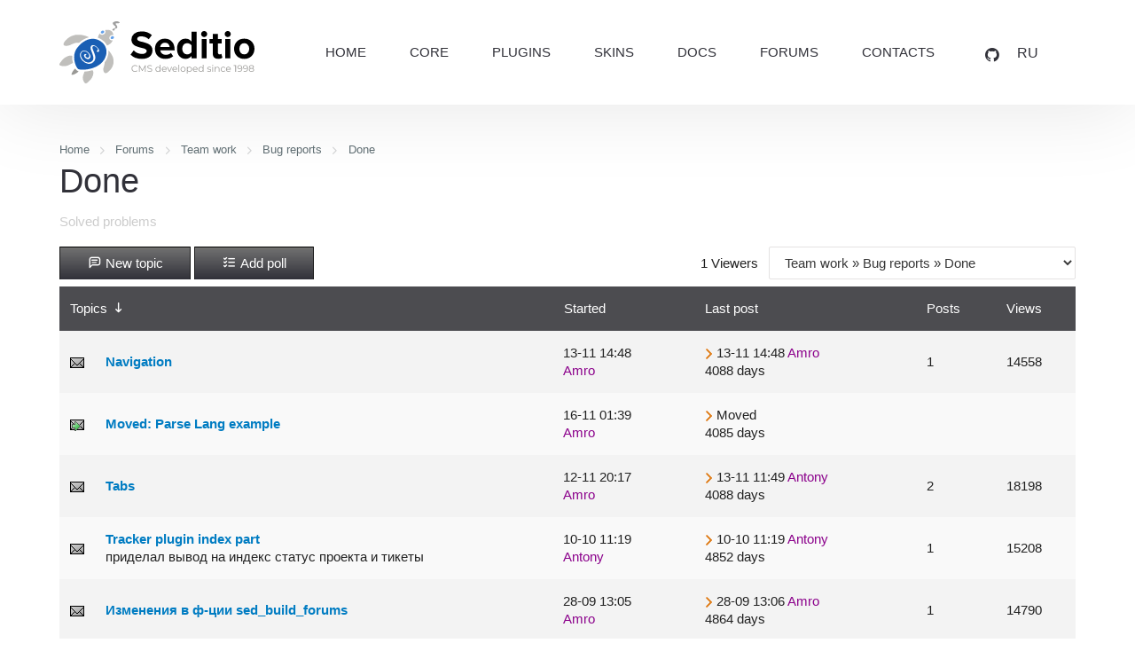

--- FILE ---
content_type: text/html; charset=UTF-8
request_url: https://seditio.org/forums/topics/7?o=title&w=asc
body_size: 4334
content:
<!DOCTYPE html>
<html>

<head>
	<title>Forums - Done – LDU / Seditio</title>
	<base href="https://seditio.org/" />
    <meta http-equiv="content-type" content="text/html; charset=UTF-8" />
    <meta name="description" content="Content Management System" />
    <meta name="keywords" content="seditio,ldu,cms,cmf" />
    <meta name="robots" content="index, follow" />
    <meta name="generator" content="Seditio CMS https://seditio.org" />
    <meta http-equiv="last-modified" content="Thu, 22 Jan 2026 13:08:16 GMT" />
	<meta name="csrf-token" content="GUEST_CA3E0E" />
    <link rel="shortcut icon" href="favicon.ico" />
	<meta name="viewport" content="width=device-width, initial-scale=1">
	<link href="skins/sympfy/css/framework.css" type="text/css" rel="stylesheet" />
	<link href="skins/sympfy/css/fonts.css" type="text/css" rel="stylesheet" />
	<link href="skins/sympfy/css/plugins.css" type="text/css" rel="stylesheet" />
	<link href="skins/sympfy/css/cms.css" type="text/css" rel="stylesheet" />
	<link href="skins/sympfy/css/sympfy.css" type="text/css" rel="stylesheet" />
	<link href="skins/sympfy/css/responsive.css" type="text/css" rel="stylesheet" />
	<link rel="canonical" href="https://seditio.org/forums/topics/7-done" />
	<link href="plugins/syntaxhighlight/lib/sh3/styles/shCore.css" type="text/css" rel="stylesheet" />
<link href="plugins/syntaxhighlight/lib/sh3/styles/shThemeDefault.css" type="text/css" rel="stylesheet" />

</head>

<body>

	<header id="header">

		<div class="container container-header">

			<div class="header-wrapper">

				<div class="logo-col">
					<a href="/" alt="Forums - Done – LDU / Seditio"><img class="logo" src="skins/sympfy/img/seditio.svg" alt="Forums - Done – LDU / Seditio"></a>
				</div>

				<div class="menu-col">
					<div class="menu-wrapper">
						<div class="menu">
							<ul class="level-0"><li><a href="/" data-mid="2">Home</a></li><li class="has-children"><a href="/seditio/" data-mid="3">Core</a><ul class="level-1"><li><a href="/seditio/latest" data-mid="8">Seditio 180</a></li></ul></li><li><a href="/plugin/" data-mid="4">Plugins</a></li><li><a href="/skin/" data-mid="5">Skins</a></li><li class="has-children"><a href="/doc/" data-mid="6">Docs</a><ul class="level-1"><li><a href="/plug/tags" data-mid="12">Tags</a></li><li><a href="/dev/" data-mid="25">For development</a></li></ul></li><li><a href="/forums/" data-mid="10">Forums</a></li><li><a href="/contact" data-mid="11">Contacts</a></li></ul>
						</div>
					</div>
				</div>

				<div class="social-col">		
						
					<ul class="socialmedia">
					  <li class="socialmedia-li">
						  <a title="Seditio on Github" href="https://github.com/sedteam/Seditio" target="_blank" rel="nofollow" class="socialmedia-a">
							  <i class="ic-github"></i>
						  </a>
					  </li>
					  
					  <li class="socialmedia-li">
						  <a href="https://www.ldu.ru/" rel="nofollow" class="socialmedia-a">RU</a>
					  </li>								   
					</ul>						
						
				</div>

				<div class="trigger-col">
					<a href="#0" class="nav-trigger"><span></span></a>
				</div>

			</div>

			<div class="mobile-menu">
				<div class="js-box">
					<div class="js-menu"></div>
					<div class="js-social"></div>
				</div>
			</div>

		</div>

	</header><main id="forums">

	<div class="container">

		<div class="section-title">

			<div class="breadcrumbs">
	<ol class="breadcrumb" itemscope="" itemtype="http://schema.org/BreadcrumbList">
		<li itemprop="itemListElement" itemscope="" itemtype="http://schema.org/ListItem">
			<a itemprop="item" href="/">
				<span itemprop="name">Home</span>
				<meta itemprop="position" content="1">
			</a>
		</li>
		<li itemprop="itemListElement" itemscope="" itemtype="http://schema.org/ListItem">
			<a itemprop="item" href="forums">
				<span itemprop="name">Forums</span>
				<meta itemprop="position" content="2">
			</a>
		</li>
		<li itemprop="itemListElement" itemscope="" itemtype="http://schema.org/ListItem">
			<a itemprop="item" href="forums/team#team">
				<span itemprop="name">Team work</span>
				<meta itemprop="position" content="3">
			</a>
		</li>
		<li itemprop="itemListElement" itemscope="" itemtype="http://schema.org/ListItem">
			<a itemprop="item" href="forums/topics/9-bug-reports">
				<span itemprop="name">Bug reports</span>
				<meta itemprop="position" content="4">
			</a>
		</li>
		<li itemprop="itemListElement" itemscope="" itemtype="http://schema.org/ListItem">
			<a itemprop="item" href="forums/topics/7-done">
				<span itemprop="name">Done</span>
				<meta itemprop="position" content="5">
			</a>
		</li>
	</ol>
</div>

			<h1>Done</h1>

			<div class="section-desc">
				Solved problems
			</div>

		</div>

		<div class="section-body">

			<div class="row">
				<div class="col-xs-12 col-sm-6 col-md-7 col-lg-7">
					<a href="forums?m=newtopic&amp;s=7" class="btn"><i class="ic-message"></i> New topic</a>
					<a href="forums?m=newtopic&amp;s=7&amp;poll=1" class="btn"><i class="ic-polls"></i> Add poll</a>
				</div>
				<div class="col-xs-12 col-sm-6 col-md-5 col-lg-5 forums-topics-viewers">
					1 Viewers &nbsp; <select name="jumpbox" size="1" onchange="sedjs.redirect(this)"><option value="forums">Forums</option><option  value="forums/topics/11-general-discussion">International &raquo; General discussion</option><option  value="forums/topics/10-technical-support">International &raquo; Technical support</option><option  value="forums/topics/12-plug-ins-and-modifications">International &raquo; Plug-ins and modifications</option><option  value="forums/topics/13-skins-xhtml-and-css">International &raquo; Skins, XHTML and CSS</option><option  value="forums/topics/14-your-sites">International &raquo; Your sites</option><option  value="forums/topics/18-russkij-forum">Local &raquo; Русский форум</option><option  value="forums/topics/19-plaginy">Local &raquo; Русский форум &raquo; Плагины</option><option  value="forums/topics/20-js-xhtml-i-css">Local &raquo; Русский форум &raquo; JS, XHTML и CSS</option><option  value="forums/topics/21-vashi-sajty">Local &raquo; Русский форум &raquo; Ваши сайты</option><option  value="forums/topics/16-turkish-forum">Local &raquo; Turkish forum</option><option  value="forums/topics/8-tasks">Team work &raquo; Tasks</option><option  value="forums/topics/9-bug-reports">Team work &raquo; Bug reports</option><option selected="selected" value="forums/topics/7-done">Team work &raquo; Bug reports &raquo; Done</option></select>
				</div>
			</div>

						<div class="table-cells forums-table forums-topics-table">

				<div class="table-thead">

					<div class="table-td coltop"><a href="forums/topics/7-done?o=title&amp;w=desc">Topics <i class="ic-arrow-narrow-down"></i></a> <div style="float:right; width:135px;"><a href="forums/topics/7-done?o=creationdate&amp;w=desc">Started </a></div>
					</div>
					<div class="table-td coltop" style="width:250px;"><a href="forums/topics/7-done?o=updated&amp;w=desc">Last post </a></div>
					<div class="table-td coltop" style="width:90px;"><a href="forums/topics/7-done?o=postcount&amp;w=desc">Posts </a></div>
					<div class="table-td coltop" style="width:90px;"><a href="forums/topics/7-done?o=viewcount&amp;w=desc">Views </a></div>

				</div>

				<div class="table-tbody">

					<div class="table-tr">

						<div class="table-td forums-topics-info odd">

							<div class="table-cells table-cells-subtable">

								<div class="table-tr">

									<div class="table-td centerall" style="width:32px;">
										<img src="skins/sympfy/img/system/posts.gif" alt="" />
									</div>

									<div class="table-td">
										<strong><a href="forums/posts/82-navigation">Navigation</a></strong>
										<div class="desc"> </div>
									</div>

									<div class="table-td forums-firstposter" style="width:160px;">
										13-11 14:48<br /><a href="users/details/1"><span style="color:darkmagenta;">Amro</span></a></a>
									</div>

								</div>

							</div>

						</div>

						<div class="table-td odd forums-lastpost">
							<a href="forums/posts/82-navigation?n=last#bottom"><img src="skins/sympfy/img/system/arrow-follow.gif" alt="" /></a> 13-11 14:48 <a href="users/details/1"><span style="color:darkmagenta;">Amro</span></a></a><br class="brnomobile" />
							4088 days
						</div>

						<div class="table-td odd forums-postcount">
							1
						</div>

						<div class="table-td odd forums-viewcount">
							14558
						</div>

					</div>

					<div class="table-tr">

						<div class="table-td forums-topics-info even">

							<div class="table-cells table-cells-subtable">

								<div class="table-tr">

									<div class="table-td centerall" style="width:32px;">
										<img src="skins/sympfy/img/system/posts_moved.gif" alt="" />
									</div>

									<div class="table-td">
										<strong><a href="forums/posts/87">Moved: Parse Lang example</a></strong>
										<div class="desc"> </div>
									</div>

									<div class="table-td forums-firstposter" style="width:160px;">
										16-11 01:39<br /><a href="users/details/1"><span style="color:darkmagenta;">Amro</span></a></a>
									</div>

								</div>

							</div>

						</div>

						<div class="table-td even forums-lastpost">
							<a href="forums/posts/87-moved-parse-lang-example?n=last#bottom"><img src="skins/sympfy/img/system/arrow-follow.gif" alt="" /></a> Moved &nbsp;<br class="brnomobile" />
							4085 days
						</div>

						<div class="table-td even forums-postcount">
							&nbsp;
						</div>

						<div class="table-td even forums-viewcount">
							&nbsp;
						</div>

					</div>

					<div class="table-tr">

						<div class="table-td forums-topics-info odd">

							<div class="table-cells table-cells-subtable">

								<div class="table-tr">

									<div class="table-td centerall" style="width:32px;">
										<img src="skins/sympfy/img/system/posts.gif" alt="" />
									</div>

									<div class="table-td">
										<strong><a href="forums/posts/79-tabs">Tabs</a></strong>
										<div class="desc"> </div>
									</div>

									<div class="table-td forums-firstposter" style="width:160px;">
										12-11 20:17<br /><a href="users/details/1"><span style="color:darkmagenta;">Amro</span></a></a>
									</div>

								</div>

							</div>

						</div>

						<div class="table-td odd forums-lastpost">
							<a href="forums/posts/79-tabs?n=last#bottom"><img src="skins/sympfy/img/system/arrow-follow.gif" alt="" /></a> 13-11 11:49 <a href="users/details/2"><span style="color:darkmagenta;">Antony</span></a></a><br class="brnomobile" />
							4088 days
						</div>

						<div class="table-td odd forums-postcount">
							2
						</div>

						<div class="table-td odd forums-viewcount">
							18198
						</div>

					</div>

					<div class="table-tr">

						<div class="table-td forums-topics-info even">

							<div class="table-cells table-cells-subtable">

								<div class="table-tr">

									<div class="table-td centerall" style="width:32px;">
										<img src="skins/sympfy/img/system/posts.gif" alt="" />
									</div>

									<div class="table-td">
										<strong><a href="forums/posts/19-tracker-plugin-index-part">Tracker plugin index part</a></strong>
										<div class="desc">приделал вывод на индекс статус проекта и тикеты </div>
									</div>

									<div class="table-td forums-firstposter" style="width:160px;">
										10-10 11:19<br /><a href="users/details/2"><span style="color:darkmagenta;">Antony</span></a></a>
									</div>

								</div>

							</div>

						</div>

						<div class="table-td even forums-lastpost">
							<a href="forums/posts/19-tracker-plugin-index-part?n=last#bottom"><img src="skins/sympfy/img/system/arrow-follow.gif" alt="" /></a> 10-10 11:19 <a href="users/details/2"><span style="color:darkmagenta;">Antony</span></a></a><br class="brnomobile" />
							4852 days
						</div>

						<div class="table-td even forums-postcount">
							1
						</div>

						<div class="table-td even forums-viewcount">
							15208
						</div>

					</div>

					<div class="table-tr">

						<div class="table-td forums-topics-info odd">

							<div class="table-cells table-cells-subtable">

								<div class="table-tr">

									<div class="table-td centerall" style="width:32px;">
										<img src="skins/sympfy/img/system/posts.gif" alt="" />
									</div>

									<div class="table-td">
										<strong><a href="forums/posts/14-izmeneniya-v-f-tsii-sed_build_forums">Изменения в ф-ции sed_build_forums</a></strong>
										<div class="desc"> </div>
									</div>

									<div class="table-td forums-firstposter" style="width:160px;">
										28-09 13:05<br /><a href="users/details/1"><span style="color:darkmagenta;">Amro</span></a></a>
									</div>

								</div>

							</div>

						</div>

						<div class="table-td odd forums-lastpost">
							<a href="forums/posts/14-izmeneniya-v-f-tsii-sed_build_forums?n=last#bottom"><img src="skins/sympfy/img/system/arrow-follow.gif" alt="" /></a> 28-09 13:06 <a href="users/details/1"><span style="color:darkmagenta;">Amro</span></a></a><br class="brnomobile" />
							4864 days
						</div>

						<div class="table-td odd forums-postcount">
							1
						</div>

						<div class="table-td odd forums-viewcount">
							14790
						</div>

					</div>

					<div class="table-tr">

						<div class="table-td forums-topics-info even">

							<div class="table-cells table-cells-subtable">

								<div class="table-tr">

									<div class="table-td centerall" style="width:32px;">
										<img src="skins/sympfy/img/system/posts_moved.gif" alt="" />
									</div>

									<div class="table-td">
										<strong><a href="forums/posts/2">Moved: Оформление Ckeditor</a></strong>
										<div class="desc"> </div>
									</div>

									<div class="table-td forums-firstposter" style="width:160px;">
										22-05 01:22<br /><a href="users/details/2"><span style="color:darkmagenta;">Antony</span></a></a>
									</div>

								</div>

							</div>

						</div>

						<div class="table-td even forums-lastpost">
							<a href="forums/posts/2-moved-oformlenie-ckeditor?n=last#bottom"><img src="skins/sympfy/img/system/arrow-follow.gif" alt="" /></a> Moved &nbsp;<br class="brnomobile" />
							4861 days
						</div>

						<div class="table-td even forums-postcount">
							&nbsp;
						</div>

						<div class="table-td even forums-viewcount">
							&nbsp;
						</div>

					</div>

				</div>

			</div>

			<div class="table">

				<div class="table-tr">
					<div class="table-td"><img src="skins/sympfy/img/system/posts.gif" alt="" /> : No new posts</div>
					<div class="table-td"><img src="skins/sympfy/img/system/posts_new.gif" alt="" /> :New posts</div>
					<div class="table-td"><img src="skins/sympfy/img/system/posts_sticky.gif" alt="" /> : Sticky</div>
				</div>

				<div class="table-tr">
					<div class="table-td"><img src="skins/sympfy/img/system/posts_hot.gif" alt="" /> : No new posts (popular)</div>
					<div class="table-td"><img src="skins/sympfy/img/system/posts_new_hot.gif" alt="" /> :New posts (popular)</div>
					<div class="table-td"><img src="skins/sympfy/img/system/posts_new_sticky.gif" alt="" /> : New posts (sticky)</div>
				</div>

				<div class="table-tr">
					<div class="table-td"><img src="skins/sympfy/img/system/posts_locked.gif" alt="" /> : Locked</div>
					<div class="table-td"><img src="skins/sympfy/img/system/posts_new_locked.gif" alt="" /> : New posts (locked)</div>
					<div class="table-td"><img src="skins/sympfy/img/system/posts_sticky_locked.gif" alt="" /> : Announcement</div>
				</div>

				<div class="table-tr">
					<div class="table-td"><img src="skins/sympfy/img/system/posts_moved.gif" alt="" /> : Moved out of this section</div>
					<div class="table-td"><img src="skins/sympfy/img/system/posts_new_sticky_locked.gif" alt="" /> : New announcement</div>
					<div class="table-td"></div>
				</div>

			</div>

		</div>

	</div>

</main><section class="partners">
	<div class="container">
		<script type="text/javascript">
<!--
var _acic={dataProvider:10};(function(){var e=document.createElement("script");e.type="text/javascript";e.async=true;e.src="https://www.acint.net/aci.js";var t=document.getElementsByTagName("script")[0];t.parentNode.insertBefore(e,t)})()
//-->
</script>
	</div>
</section>

<footer id="footer">

	<div class="footer-top">

		<div class="container container-footer">

			<div class="footer-wrapper">

				<div class="footer-about-col">

					<h3>About</h3>

					<p>Seditio is open source software licensed under the BSD 3-Clause License.
						The license permits the free use of the software even for commercial projects.</p>

					<p>You can track the development of Seditio on GitHub and you are welcome to join in if you want.
						If you think you have found a security problem in Seditio, please report it responsibly according to our security policy.</p>

				</div>
				<div class="footer-menu-col">
					<div class="footer-menu-table">
						<div class="footer-menu-table-col">
							<div class="footer-menu">
								<ul class="level-0"><li><a href="/" data-mid="2">Home</a></li><li><a href="/seditio/" data-mid="3">Core</a></li><li><a href="/plugin/" data-mid="4">Plugins</a></li><li><a href="/skin/" data-mid="5">Skins</a></li><li><a href="/doc/" data-mid="6">Docs</a></li><li><a href="/forums/" data-mid="10">Forums</a></li><li><a href="/contact" data-mid="11">Contacts</a></li></ul>
							</div>
						</div>
						<div class="footer-menu-table-col">
							<div class="footer-menu">
								<ul class="footer-auth">
								  <li><i class="ic-user"></i> <a href="login">Login here</a></li>
								  <li><i class="ic-plus"></i> <a href="register">Register</a></li>
								</ul>
							</div>
						</div>
					</div>
				</div>
				<div class="footer-social-col">

					<ul class="socialmedia">
						<li class="socialmedia-li">
							<a title="Seditio on Github" href="https://github.com/sedteam/Seditio" target="_blank" rel="nofollow" class="socialmedia-a">
								<i class="ic-github"></i>
							</a>
						</li>
					</ul>

				</div>

			</div>

		</div>

	</div>

	<div class="footer-bottom">

		<div class="container">
			<div class="footer-bottom-table">
				<div class="footer-bottom-copyright">
					<p> <a href="https://seditio.org">Powered by Seditio</a></p>
				</div>
				<div class="footer-bottom-dev">
					<p><a href="https://neocrome.net" target="_blank" rel="nofollow" title="CMS Seditio">Merci, Olivier!</a></p>
				</div>
			</div>
			<div class="footer-stat">
				Page created in 0.009 seconds<br />SQL total time: 0.005 seconds - SQL queries: 32 - Average SQL time: 0.00016 seconds
			</div>
		</div>

		

	</div>

</footer>

<!-- Yandex.Metrika counter -->
<script type="text/javascript" >
	(function(m,e,t,r,i,k,a){m[i]=m[i]||function(){(m[i].a=m[i].a||[]).push(arguments)};
	m[i].l=1*new Date();k=e.createElement(t),a=e.getElementsByTagName(t)[0],k.async=1,k.src=r,a.parentNode.insertBefore(k,a)})
	(window, document, "script", "https://mc.yandex.ru/metrika/tag.js", "ym");
	ym(27133859, "init", {
		clickmap:true,
		trackLinks:true,
		accurateTrackBounce:true,
		webvisor:true
	});
</script>
<noscript><div><img src="https://mc.yandex.ru/watch/27133859" style="position:absolute; left:-9999px;" alt="" /></div></noscript>
<!-- /Yandex.Metrika counter -->

<script type="text/javascript" src="system/javascript/core.js"></script>
<script type="text/javascript" src="plugins/syntaxhighlight/lib/sh3/scripts/shCore.js"></script>
<script type="text/javascript" src="plugins/syntaxhighlight/lib/sh3/scripts/shAutoloader.js"></script>
<script type="text/javascript">

	SyntaxHighlighter.autoloader(
		'applescript			plugins/syntaxhighlight/lib/sh3/scripts/shBrushAppleScript.js',
		'actionscript3 as3		plugins/syntaxhighlight/lib/sh3/scripts/shBrushAS3.js',
		'bash shell				plugins/syntaxhighlight/lib/sh3/scripts/shBrushBash.js',
		'coldfusion cf			plugins/syntaxhighlight/lib/sh3/scripts/shBrushColdFusion.js',
		'cpp c					plugins/syntaxhighlight/lib/sh3/scripts/shBrushCpp.js',
		'c# c-sharp csharp		plugins/syntaxhighlight/lib/sh3/scripts/shBrushCSharp.js',
		'css					plugins/syntaxhighlight/lib/sh3/scripts/shBrushCss.js',
		'delphi pascal			plugins/syntaxhighlight/lib/sh3/scripts/shBrushDelphi.js',
		'diff patch pas			plugins/syntaxhighlight/lib/sh3/scripts/shBrushDiff.js',
		'erl erlang				plugins/syntaxhighlight/lib/sh3/scripts/shBrushErlang.js',
		'groovy					plugins/syntaxhighlight/lib/sh3/scripts/shBrushGroovy.js',
		'haxe hx				plugins/syntaxhighlight/lib/sh3/scripts/shBrushHaxe.js',
		'java					plugins/syntaxhighlight/lib/sh3/scripts/shBrushJava.js',
		'jfx javafx				plugins/syntaxhighlight/lib/sh3/scripts/shBrushJavaFX.js',
		'js jscript javascript	plugins/syntaxhighlight/lib/sh3/scripts/shBrushJScript.js',
		'perl pl				plugins/syntaxhighlight/lib/sh3/scripts/shBrushPerl.js',
		'php					plugins/syntaxhighlight/lib/sh3/scripts/shBrushPhp.js',
		'text plain				plugins/syntaxhighlight/lib/sh3/scripts/shBrushPlain.js',
		'py python				plugins/syntaxhighlight/lib/sh3/scripts/shBrushPython.js',
		'ruby rails ror rb		plugins/syntaxhighlight/lib/sh3/scripts/shBrushRuby.js',
		'scala					plugins/syntaxhighlight/lib/sh3/scripts/shBrushScala.js',
		'sql					plugins/syntaxhighlight/lib/sh3/scripts/hBrushSql.js',
		'vb vbnet				plugins/syntaxhighlight/lib/sh3/scripts/shBrushVb.js',
		'xml xhtml xslt html	plugins/syntaxhighlight/lib/sh3/scripts/shBrushXml.js'
	);
	SyntaxHighlighter.all();

</script>

<script src="skins/sympfy/js/jquery.min.js"></script>
<script src="skins/sympfy/js/jquery.plugins.min.js"></script>
<script src="skins/sympfy/js/app.js"></script>

</body>

</html>

--- FILE ---
content_type: text/css
request_url: https://seditio.org/skins/sympfy/css/cms.css
body_size: 8570
content:
/*-------------------------*/


/***** USER MENU *****/


/*-------------------------*/

#user ul,
ul.systemlist {
    list-style: none;
    padding: 25px;
    margin: 0 0 0 15px;
}

#user ul li,
ul.systemlist li {
    padding: 3px 0;
    position: relative;
}

#user ul li::before,
ul.systemlist li::before {
    font-family: 'Seditio' !important;
    speak: none;
    font-style: normal;
    font-weight: normal;
    font-variant: normal;
    text-transform: none;
    line-height: 2.1em;
    content: "\ea61";
    color: #636369;
    font-weight: bold;
    display: inline-block;
    width: 0.8em;
    font-size: 0.6em;
    vertical-align: bottom;
    position: absolute;
    left: -15px;
}


/*-------------------------*/


/***** USERPANEL *****/


/*-------------------------*/

.userpanel {
    color: #ffffff;
    position: fixed;
    width: 250px;
    left: -250px;
    top: 118px;
    background-color: #333;
    -webkit-transition: left .5s ease 0s;
    -moz-transition: left .5s ease 0s;
    -o-transition: left .5s ease 0s;
    transition: left .5s ease 0s;
    z-index: 9999;
    border: 0.0625rem solid rgba(255, 255, 255, 0.2);
}

.userpanel.open {
    left: -3px;
}

.userpanel a {
    color: #ccd5e8;
}

.userpanel p {
    margin: 0.625rem;
    line-height: 1.2em;
    color: #fff;
}

.userpanel .panel-descr {
    color: #8d8c8c;
    font-size: 11px;
    line-height: 12px;
}

.userpanel .notices {
    padding: 25px 25px 0 25px;
}

.userpanel .panel-title {
    background-color: #484848;
    margin: 0.625rem 0;
    padding: 0.4375rem 0;
    text-align: center;
    text-transform: uppercase;
    border-top: 0.0625rem solid #6d6d6d;
    border-bottom: 0.0625rem solid #6d6d6d;
}

.openuserpanel {
    background: #333;
    display: inline-block;
    vertical-align: middle;
    text-decoration: none;
    width: 50px;
    line-height: 55px;
    height: 50px;
    color: #ffffff;
    position: absolute;
    font-size: 22px;
    text-align: center;
    top: -1px;
    right: -50px;
    border: 1px solid rgba(255, 255, 255, 0.2);
    border-left: none;
}

.openuserpanel:hover,
.openuserpanel:active,
.openuserpanel:focus {
    text-decoration: none;
    color: #ffffff;
}


/*-------------------------*/


/***** TOOLTIP *****/


/*-------------------------*/

.adm-tooltip {
    width: 210px;
    display: none;
    position: absolute;
    opacity: .8;
    padding: 0.5125rem;
    font-size: 0.9em;
    line-height: 1em;
    background-color: #fff1f2;
    border: 1px solid #b8b8b8;
    z-index: 9999;
    border-radius: 0 0.125rem 0.125rem;
}

.adm-tooltip:before,
.adm-tooltip:after {
    display: block;
    position: absolute;
    content: "";
    border: 0.3125rem solid transparent;
}

.adm-tooltip:before {
    top: -0.625rem;
    left: -0.0625rem;
    border-left-color: #b8b8b8;
    border-bottom-color: #b8b8b8;
}

.adm-tooltip:after {
    top: -0.4375rem;
    left: 0;
    border-left-color: #fff1f2;
    border-bottom-color: #fff1f2;
}

.adm-tooltip a {
    display: block;
    color: #000;
    padding: 0.1875rem 0.125rem 0.3125rem 1.8625rem;
    background: no-repeat 0.3125rem center;
}

.adm-tooltip a:hover {
    background-color: #b5b5b5;
}

.adm-tooltip .admin_tooltip_edit {
    background-image: url("../img/adm_edit.png");
}

.adm-tooltip .admin_tooltip_add {
    background-image: url("../img/adm_add.png");
}


/*-------------------------*/


/***** FORMS *****/


/*-------------------------*/

.form {
    display: block;
    margin: 0;
    padding: 0;
}

.form img {
    margin: 0;
}

.form .form-row {
    display: flex;
    flex-direction: row;
    align-items: center;
    width: 100%;
    position: relative;
    clear: both;
}

.form .form-row:after,
.form .form-row:before {
    content: " ";
    display: table;
    clear: both;
}

.form-field {
    margin-bottom: 0;
}

.form .form-field {
    display: block;
    padding: 12px;
    float: left;
    width: 70%;
}

.form .form-field-2col {
    display: block;
    float: left;
    width: 50%;
    padding-right: 10px;
}

.form-group {
    margin-bottom: 15px;
}

.form .form-field>span {
    padding: 6px 0;
}

.form .form-field-help {
    color: #929191;
    font-size: 0.8em;
    font-style: italic;
}

.form .form-field-100 {
    display: block;
    padding: 12px 0;
    width: 100%;
}

.form .form-label {
    display: block;
    padding: 12px;
    color: #7d7878;
    font-weight: 300;
    float: left;
    width: 30%;
    max-width: 200px;
}

.form .form-label label {
    font-weight: 300;
}

.form .form-legend {
    font-size: 0.95em;
    color: #8e8f90;
}

.auth-form {
    max-width: 700px;
}


/*-------------------------*/


/***** ALERTS *****/


/*-------------------------*/

.alert-icon {
    position: absolute;
    left: 15px;
    top: 15px;
}

.alert-close {
    position: absolute;
    right: 5px;
    top: 5px;
    margin: 0;
    line-height: 1em;
    border: 0;
    padding: 0;
    background: none;
}

.alert {
    position: relative;
    padding: 15px 15px 15px 40px;
    margin-bottom: 15px;
    border: 1px solid transparent;
    border-radius: 3px;
    line-height: 1.35em;
}

.alert-success {
    color: #155724;
    background-color: #d4edda;
    border-color: #c3e6cb;
}

.alert-error {
    color: #721c24;
    background-color: #f8d7da;
    border-color: #f5c6cb;
}

.alert-warning {
    color: #856404;
    background-color: #fff3cd;
    border-color: #ffeeba;
}

.alert-info {
    color: #0c5460;
    background-color: #d1ecf1;
    border-color: #bee5eb;
}

.alert-primary {
    color: #004085;
    background-color: #cce5ff;
    border-color: #b8daff;
}

.alert-secondary {
    color: #383d41;
    background-color: #e2e3e5;
    border-color: #d6d8db;
}

.alert-light {
    color: #818182;
    background-color: #fefefe;
    border-color: #fdfdfe;
}

.alert-dark {
    color: #1b1e21;
    background-color: #d6d8d9;
    border-color: #c6c8ca;
}

.error {
    background: #fff6f6;
    border: 1px solid #ffc3c3;
    padding: 15px;
    border-radius: 3px;
    color: #ea0202;
}

.okmess {
    background: #fcfff6;
    border: 1px solid #9bdba6;
    padding: 15px;
    border-radius: 3px;
    color: #1d280a;
}

.mess {
    padding: 15px;
    text-align: center;
    font-size: 1.2em;
    color: #ea0202;
}


/*----------------------------------*/


/***** TABLE & EMULATION TABLES *****/


/*----------------------------------*/

.coltop {
    background: #4c4c50;
    color: #ffffff;
}

.coltop a {
    color: #ffffff;
}

table {
    margin: 0.5em 0;
}

tfoot th,
tfoot td {
    background-color: #f2f2f2;
}

th,
td {
    padding: 0.5em 0.8em;
}

table caption {
    text-transform: uppercase;
    padding: 0 1em;
    color: #999999;
    font-size: 0.85em;
}

table.flat {
    width: 100%;
}

table.flat th,
table.flat td {
    border: 0;
}

table.main {
    width: 100%;
}

table.cells {
    width: 100%;
}

table.cells td {
    vertical-align: middle;
}

table.list {
    width: 100%;
}

table.cells tr:nth-child(even) {
    background-color: #f2f2f2;
}

.table,
.table-cells {
    display: table;
    margin: 0.5em 0;
    width: 100%;
    position: relative;
}

.table-tr,
.table-row {
    display: table-row;
    position: relative;
}

.table-row:nth-child(odd) {}

.table-row:nth-child(even) {
    background: #f3f3f3;
}

.table-cells .table-tr:nth-child(even) {
    background-color: #f2f2f2;
}

.table-th {
    display: table-cell;
    padding: 10px;
    vertical-align: middle;
    position: relative;
}

.table-td {
    display: table-cell;
    vertical-align: middle;
    padding: 0.5em 0.8em;
    line-height: 1.35em;
}

.table-td p:last-child {
    margin-bottom: 0;
    padding-bottom: 0;
}

.td-top {
    vertical-align: top;
}

.table-thead {
    display: table-header-group;
}

.table-tfoot {
    display: table-footer-group;
}

.table-head {
    font-weight: bold;
    font-size: 13px;
    border-bottom: 1px solid #f3f3f3;
    color: #000;
    text-align: center;
    line-height: 1.3em;
    vertical-align: middle;
    display: table-header-group;
}

.table-foot {
    background-color: #EEE;
    display: table-footer-group;
    font-weight: bold;
}

.table-tbody,
.table-body {
    display: table-row-group;
}

.table-colspan-100 {
    display: block;
    width: 100%;
    position: absolute;
    vertical-align: middle;
    padding: 0.5em 0.8em;
}

.table-with-border {
    display: table;
    border-spacing: 0;
}

.table-with-border .table-th {
    border-top: 1px solid #e7e7e7;
    border-left: 1px solid #e7e7e7;
}

.table-with-border .table-td {
    border-top: 1px solid #e7e7e7;
    border-left: 1px solid #e7e7e7;
}

.table-with-border .table-tr:last-child .table-th,
.table-with-border .table-tr:last-child .table-td {
    border-bottom: 1px solid #e7e7e7;
}

.table-with-border .table-th:last-child,
.table-with-border .table-td:last-child {
    border-right: 1px solid #e7e7e7;
}


/*-------------------------*/


/***** TABS *****/


/*-------------------------*/

.sedtabs div.tabs {
    display: none;
}

.sedtabs div.tabs:first-child {
    display: block;
}

.tab-box {
    background: #ffffff;
    border: 1px solid #ccc;
    min-height: 100px;
    clear: both;
    padding: 15px 15px 15px 15px;
    -webkit-border-radius: 3px;
    -moz-border-radius: 3px;
    border-radius: 3px;
}

.noborder {
    border: none;
    border-top: 1px solid #ccc;
}

ul.tabs {
    margin: 0px;
    padding: 0px;
}

ul.tabs li {
    list-style: none;
    display: inline;
}

ul.tabs li a {
    float: left;
    padding: 8px 25px 8px 25px;
    text-decoration: none;
    margin-right: 3px;
    margin-bottom: -1px;
}

ul.tabs li a:hover {
    color: #212121;
}

ul.tabs li a.selected {
    background-color: #ffffff;
    color: #282e32;
    border: 1px solid #ccc;
    border-bottom: 1px solid #ffffff;
    -webkit-border-top-left-radius: 3px;
    -webkit-border-top-right-radius: 3px;
    -moz-border-radius-topleft: 3px;
    -moz-border-radius-topright: 3px;
    border-top-left-radius: 3px;
    border-top-right-radius: 3px;
    background: rgba(237, 237, 237, 1);
    background: -moz-linear-gradient(top, rgba(237, 237, 237, 1) 0%, rgba(246, 246, 246, 1) 53%, rgba(255, 255, 255, 1) 100%);
    background: -webkit-gradient(left top, left bottom, color-stop(0%, rgba(237, 237, 237, 1)), color-stop(53%, rgba(246, 246, 246, 1)), color-stop(100%, rgba(255, 255, 255, 1)));
    background: -webkit-linear-gradient(top, rgba(237, 237, 237, 1) 0%, rgba(246, 246, 246, 1) 53%, rgba(255, 255, 255, 1) 100%);
    background: -o-linear-gradient(top, rgba(237, 237, 237, 1) 0%, rgba(246, 246, 246, 1) 53%, rgba(255, 255, 255, 1) 100%);
    background: -ms-linear-gradient(top, rgba(237, 237, 237, 1) 0%, rgba(246, 246, 246, 1) 53%, rgba(255, 255, 255, 1) 100%);
    background: linear-gradient(to bottom, rgba(237, 237, 237, 1) 0%, rgba(246, 246, 246, 1) 53%, rgba(255, 255, 255, 1) 100%);
    filter: progid: DXImageTransform.Microsoft.gradient( startColorstr='#ededed', endColorstr='#ffffff', GradientType=0);
}


/*-------------------------*/


/***** AJAX LOADING *****/


/*-------------------------*/

#loading-holder {
    height: 32px;
}

#loading {
    display: none;
    text-align: center;
}

.loading-indicator {
    width: 32px;
    height: 32px;
    background: url("/system/img/vars/loading.gif") center center no-repeat;
}


/*-------------------------*/


/***** RATINGS *****/


/*-------------------------*/

.rating-box {
    display: inline-block;
    width: 160px;
    height: 16px;
}

.rating {
    width: 160px;
    height: 16px;
    margin: 0;
    display: inline-block;
    padding: 0;
    list-style: none;
    position: relative;
    background: url("../img/system/vote.gif") no-repeat 0 0;
}

.s0 {
    background-position: 0 0;
}

.s1 {
    background-position: 0 -16px;
}

.s2 {
    background-position: 0 -32px;
}

.s3 {
    background-position: 0 -48px;
}

.s4 {
    background-position: 0 -64px;
}

.s5 {
    background-position: 0 -80px;
}

.s6 {
    background-position: 0 -96px;
}

.s7 {
    background-position: 0 -112px;
}

.s8 {
    background-position: 0 -128px;
}

.s9 {
    background-position: 0 -144px;
}

.s10 {
    background-position: 0 -160px;
}

ul.rating li {
    cursor: pointer;
    float: left;
    text-indent: -999em;
}

ul.rating li a {
    position: absolute;
    left: 0;
    top: 0;
    width: 16px;
    height: 16px;
    text-decoration: none;
    z-index: 200;
}

ul.rating li.s1 a {
    left: 0
}

ul.rating li.s2 a {
    left: 16px;
}

ul.rating li.s3 a {
    left: 32px;
}

ul.rating li.s4 a {
    left: 48px;
}

ul.rating li.s5 a {
    left: 64px;
}

ul.rating li.s6 a {
    left: 80px;
}

ul.rating li.s7 a {
    left: 96px;
}

ul.rating li.s8 a {
    left: 112px;
}

ul.rating li.s9 a {
    left: 128px;
}

ul.rating li.s10 a {
    left: 144px;
}

ul.rating li a:hover {
    z-index: 2;
    width: 160px;
    height: 16px;
    overflow: hidden;
    left: 0;
    background: url("../img/system/vote.gif") no-repeat 0 0;
}

ul.rating li.s1 a:hover {
    background-position: 0 -176px;
}

ul.rating li.s2 a:hover {
    background-position: 0 -192px;
}

ul.rating li.s3 a:hover {
    background-position: 0 -208px;
}

ul.rating li.s4 a:hover {
    background-position: 0 -224px;
}

ul.rating li.s5 a:hover {
    background-position: 0 -240px;
}

ul.rating li.s6 a:hover {
    background-position: 0 -256px;
}

ul.rating li.s7 a:hover {
    background-position: 0 -272px;
}

ul.rating li.s8 a:hover {
    background-position: 0 -288px;
}

ul.rating li.s9 a:hover {
    background-position: 0 -304px;
}

ul.rating li.s10 a:hover {
    background-position: 0 -320px;
}


/*-------------------------*/


/***** SPOILER *****/


/*-------------------------*/

.spoiler-jump:focus,
.spoiler-jump:active,
.spoiler-jump:hover {
    text-decoration: none;
}

.spoiler-jump {
    border: none;
    display: inline-block;
    outline: none;
    text-decoration: none;
    cursor: pointer;
    position: absolute;
    top: 2px;
    right: 0;
    text-decoration: none;
    padding: 5px 5px;
    width: 40px;
    height: 40px;
    color: #ffffff;
    font-size: 1em;
    line-height: 1em;
    -webkit-transition: .2s ease-out;
    -o-transition: .2s ease-out;
    transition: .2s ease-out;
    text-transform: uppercase;
}

.spoiler-jump:after {
    font-family: 'Seditio' !important;
    speak: none;
    font-style: normal;
    font-weight: normal;
    font-variant: normal;
    text-transform: none;
    line-height: 30px;
    width: 30px;
    display: block;
    content: "\eb55";
    -webkit-transform: rotate(45deg);
    -moz-transform: rotate(45deg);
    -o-transform: rotate(45deg);
    -ms-transform: rotate(45deg);
    transform: rotate(45deg);
    font-size: 30px;
    color: #010101;
    -webkit-transition: .2s ease-out;
    -o-transition: .2s ease-out;
    transition: .2s ease-out;
}

.active .spoiler-jump:after {
    -webkit-transform: rotate(0);
    -moz-transform: rotate(0);
    -o-transform: rotate(0);
    -ms-transform: rotate(0);
    transform: rotate(0);
}


/*-------------------------*/


/***** MODAL WINDOWS *****/


/*-------------------------*/

.sed_modal {
    position: absolute;
    -moz-border-radius: 5px;
    border-radius: 5px;
    border: 1px solid #ccc;
    visibility: hidden;
    background-color: white;
    box-shadow: 0px 0px 14px 0px rgba(0, 0, 0, 0.2);
    transition: opacity 0.3s;
}

.sed_modal.image-modal {
    border: none;
    background: none;
    box-shadow: none;
    position: fixed;
    visibility: visible;
}

.modal-overlay {
    position: fixed;
    top: 0;
    left: 0;
    width: 100%;
    height: 100%;
    background: rgba(0, 0, 0, 0.7);
    z-index: 999;
    display: none;
    transition: opacity 0.3s;
}

.modal-handle {
    padding: 7px;
    text-indent: 3px;
    font: bold 14px Arial;
    background-color: #303030;
    color: white;
    cursor: move;
    overflow: hidden;
    width: auto;
    filter: progid: DXImageTransform.Microsoft.alpha(opacity=100);
    -moz-opacity: 1;
    opacity: 1;
    -webkit-border-top-left-radius: 5px;
    -webkit-border-top-right-radius: 5px;
    -moz-border-radius-topleft: 5px;
    -moz-border-radius-topright: 5px;
    border-top-left-radius: 5px;
    border-top-right-radius: 5px;
}

.modal-handle .modal-controls {
    position: absolute;
    right: 1px;
    top: 2px;
    cursor: pointer;
    margin: 5px 5px 0 0;
}

* html .modal-handle {
    width: 100%;
}

.modal-contentarea {
    background-color: white;
    color: black;
    height: 150px;
    padding: 2px;
    overflow: auto;
    visibility: visible !important;
}

.sed_modal.image-modal .modal-contentarea {
    padding: 0;
    background: none;
    height: auto;
    overflow: hidden;
}

.sed_modal.image-modal .modal-contentarea .close-image {
    position: absolute;
    top: 10px;
    right: 10px;
    font-size: 20px;
    color: white;
    cursor: pointer;
    background: rgba(0, 0, 0, 0.5);
    border-radius: 50%;
    width: 24px;
    height: 24px;
    line-height: 24px;
    text-align: center;
    z-index: 1002;
    /* Ensure it stays above the image */
}


/* Hover effect for better UX */

.sed_modal.image-modal .modal-contentarea .close-image:hover {
    background: rgba(0, 0, 0, 0.7);
}

.modal-contentarea img {
    display: block;
    max-width: 100%;
    max-height: 100%;
    margin: 0 auto;
}

.modal-contentarea iframe {
    border: 0;
}

.modal-statusarea {
    background-color: #F8F8F8;
    height: 13px;
    -webkit-border-bottom-right-radius: 5px;
    -webkit-border-bottom-left-radius: 5px;
    -moz-border-radius-bottomright: 5px;
    -moz-border-radius-bottomleft: 5px;
    border-bottom-right-radius: 5px;
    border-bottom-left-radius: 5px;
}

.modal-resizearea {
    float: right;
    width: 13px;
    height: 13px;
    cursor: nw-resize;
    font-size: 0;
    margin-right: 5px;
    margin-bottom: 5px;
}


/*-------------------------*/


/***** OVERAL *****/


/*-------------------------*/

.descr {
    font-size: 0.9em;
    line-height: 1.2em;
    color: #ccc;
}

.user-groups {
    line-height: 1.5em;
}

.bar_front {
    background-color: #72b626;
    border-right: 0px solid #333333;
    padding: 0;
    color: #DDDDDD;
    height: 13px;
}

.bar_back {
    background-color: #EBECF1;
    border: 1px solid #333333;
    margin: 2px 0px 2px 0px;
    height: 15px;
    -webkit-border-radius: 3px;
    -moz-border-radius: 3px;
    border-radius: 3px;
    overflow: hidden;
}

.btn-adm {
    font-size: 0.9em;
    padding: 3px 8px;
}

.box {
    border: 1px dotted #ccc;
    padding: 15px;
    background: #f3f3f3;
}

.odd {
    background-color: #f3f3f3;
}

.even {
    background-color: #f9f9f9;
}

.cattop {
    background: #dcdcdc;
}

.centered {
    text-align: center;
}

.signature {
    color: #cccccc;
    font-size: 0.9em;
}

.img-list_file {
    list-style: none;
    margin: 0;
    padding: 0;
    float: left;
    width: 100%;
}

.img-list_file li {
    display: inline-block;
    vertical-align: top;
    margin: 0 2px 5px 2px;
    text-align: center;
    width: 100px;
    height: 100px;
}

.img-list_file li img {
    width: 100px;
    height: 100px;
}

.btn-delete-img {
    width: 16px;
    height: 16px;
    background-color: #cc0000;
    -webkit-border-radius: 8px;
    -moz-border-radius: 8px;
    border-radius: 8px;
    display: block;
    text-align: center;
    color: #ffffff;
    font-size: 10px;
    line-height: 18px;
    text-decoration: none;
    position: relative;
    margin-top: -105px;
    margin-left: 90px;
}

.btn-delete-img:hover {
    color: #ffffff;
    text-decoration: none;
    background-color: #ff0000;
}

.img-list_file li:first-child a {
    display: block;
    width: 100px;
    height: 100px;
    text-indent: -9999px;
    background: url("../img/addimg.png") top left no-repeat;
}

.img-list_file li:first-child a:hover {
    display: block;
    width: 100px;
    height: 100px;
    text-indent: -9999px;
    background: url("../img/addimg.png") bottom left no-repeat;
}

.maingrp-table {
    display: table;
    width: 100%;
}

.maingrp-td-icon,
.maingrp-td-title {
    display: table-cell;
    vertical-align: middle;
}

.maingrp-td-icon {
    width: 30px;
}

ul.admin-buttons {
    list-style: none;
    margin: 0;
    padding: 0;
}

ul.admin-buttons li {
    display: inline;
    display: inline-block;
    margin-right: 6px;
    vertical-align: top;
}

#subtitle {
    font-style: italic;
    padding: 0 0 25px 0;
}

.help {
    font-style: italic;
    padding: 15px 0;
    color: #ccc;
}

.filters {
    padding: 15px;
    border: 1px dotted #cccccc;
    background: #fbfbfb;
    margin-bottom: 15px;
}

.filters .filters-form div {
    display: inline-block;
    padding: 5px;
}

.pfs-stats {
    color: #cccccc;
    padding-bottom: 15px;
}

.pfs-td-stndl a {
    background: none!important;
    border: 1px solid #cccccc!important;
    color: #2f59a9;
}

.pfs-td-stndl a:hover {
    color: #5980cb;
    border: 1px solid #5980cb!important;
}

.ckeditor-html5-video,
.video-container {
    position: relative;
    width: 100%;
    max-width: 100%;
    height: 0;
    padding-bottom: 56.25%;
    /* 16:9 aspect ratio */
    overflow: hidden;
}

.ckeditor-html5-video video,
.video-container video {
    position: absolute;
    top: 0;
    left: 0;
    width: 100%;
    height: 100%;
}


/*-------------------------*/


/***** SPOILER *****/


/*-------------------------*/

.spoiler {
    background-color: rgb(255, 255, 255);
    border: 1px solid #ebe1e1;
    border-radius: 30px;
    margin-bottom: 24px;
    position: relative;
}

.spoiler .spoiler-title {
    display: block;
    width: 100%;
    cursor: pointer;
    font-weight: 600;
    font-size: 1.1em;
    padding: 17px 20px 17px 28px;
    color: #010101;
}

.spoiler .spoiler-title p {
    padding: 0;
    margin: 0;
}

.spoiler-toggle {
    width: 22px;
    height: 22px;
    position: relative;
    float: right;
    display: block;
    color: #ffffff;
    border-radius: 100%;
    text-decoration: none;
    text-align: center;
    -webkit-transition: .2s ease-out;
    -o-transition: .2s ease-out;
    transition: .2s ease-out;
}

.spoiler-toggle br {
    display: none;
}

.spoiler-toggle:after {
    speak: none;
    font-style: normal;
    font-weight: normal;
    font-variant: normal;
    text-transform: none;
    left: 0;
    line-height: 22px;
    position: absolute;
    width: 22px;
    color: #bac0d0;
    content: "\25B2";
    font-size: 22px;
    -webkit-transition: .2s ease-out;
    -o-transition: .2s ease-out;
    transition: .2s ease-out;
}

.spoiler-toggle.show-icon:after {
    content: "\25BC";
}

.spoiler-content {
    -webkit-transition: height 0.5s ease-out;
    transition: height 0.5s ease-out;
    padding: 20px 20px;
    border-top: 1px solid #dfdfdf;
}

.spoiler-content p {
    padding: 0px 0;
}


/*-------------------------*/


/***** PFS FILE EXTENSIONS *****/


/*-------------------------*/

.ext {
    position: relative;
    display: inline-block;
    line-height: 1.29em;
    width: 1em;
    background-repeat: no-repeat;
}

.ext:before {
    content: '\00a0';
}

.ext-3g2 {
    background-image: url("/system/img/ext/3g2.svg");
}

.ext-3ga {
    background-image: url("/system/img/ext/3ga.svg");
}

.ext-3gp {
    background-image: url("/system/img/ext/3gp.svg");
}

.ext-7z {
    background-image: url("/system/img/ext/7z.svg");
}

.ext-aa {
    background-image: url("/system/img/ext/aa.svg");
}

.ext-aac {
    background-image: url("/system/img/ext/aac.svg");
}

.ext-ac {
    background-image: url("/system/img/ext/ac.svg");
}

.ext-accdb {
    background-image: url("/system/img/ext/accdb.svg");
}

.ext-accdt {
    background-image: url("/system/img/ext/accdt.svg");
}

.ext-adn {
    background-image: url("/system/img/ext/adn.svg");
}

.ext-ai {
    background-image: url("/system/img/ext/ai.svg");
}

.ext-aif {
    background-image: url("/system/img/ext/aif.svg");
}

.ext-aifc {
    background-image: url("/system/img/ext/aifc.svg");
}

.ext-aiff {
    background-image: url("/system/img/ext/aiff.svg");
}

.ext-ait {
    background-image: url("/system/img/ext/ait.svg");
}

.ext-amr {
    background-image: url("/system/img/ext/amr.svg");
}

.ext-ani {
    background-image: url("/system/img/ext/ani.svg");
}

.ext-apk {
    background-image: url("/system/img/ext/apk.svg");
}

.ext-app {
    background-image: url("/system/img/ext/app.svg");
}

.ext-applescript {
    background-image: url("/system/img/ext/applescript.svg");
}

.ext-asax {
    background-image: url("/system/img/ext/asax.svg");
}

.ext-asc {
    background-image: url("/system/img/ext/asc.svg");
}

.ext-ascx {
    background-image: url("/system/img/ext/ascx.svg");
}

.ext-asf {
    background-image: url("/system/img/ext/asf.svg");
}

.ext-ash {
    background-image: url("/system/img/ext/ash.svg");
}

.ext-ashx {
    background-image: url("/system/img/ext/ashx.svg");
}

.ext-asmx {
    background-image: url("/system/img/ext/asmx.svg");
}

.ext-asp {
    background-image: url("/system/img/ext/asp.svg");
}

.ext-aspx {
    background-image: url("/system/img/ext/aspx.svg");
}

.ext-asx {
    background-image: url("/system/img/ext/asx.svg");
}

.ext-au {
    background-image: url("/system/img/ext/au.svg");
}

.ext-aup {
    background-image: url("/system/img/ext/aup.svg");
}

.ext-avi {
    background-image: url("/system/img/ext/avi.svg");
}

.ext-axd {
    background-image: url("/system/img/ext/axd.svg");
}

.ext-aze {
    background-image: url("/system/img/ext/aze.svg");
}

.ext-bak {
    background-image: url("/system/img/ext/bak.svg");
}

.ext-bash {
    background-image: url("/system/img/ext/bash.svg");
}

.ext-bat {
    background-image: url("/system/img/ext/bat.svg");
}

.ext-bin {
    background-image: url("/system/img/ext/bin.svg");
}

.ext-blank {
    background-image: url("/system/img/ext/blank.svg");
}

.ext-bmp {
    background-image: url("/system/img/ext/bmp.svg");
}

.ext-bowerrc {
    background-image: url("/system/img/ext/bowerrc.svg");
}

.ext-bpg {
    background-image: url("/system/img/ext/bpg.svg");
}

.ext-browser {
    background-image: url("/system/img/ext/browser.svg");
}

.ext-bz2 {
    background-image: url("/system/img/ext/bz2.svg");
}

.ext-c {
    background-image: url("/system/img/ext/c.svg");
}

.ext-cab {
    background-image: url("/system/img/ext/cab.svg");
}

.ext-cad {
    background-image: url("/system/img/ext/cad.svg");
}

.ext-caf {
    background-image: url("/system/img/ext/caf.svg");
}

.ext-cal {
    background-image: url("/system/img/ext/cal.svg");
}

.ext-cd {
    background-image: url("/system/img/ext/cd.svg");
}

.ext-cer {
    background-image: url("/system/img/ext/cer.svg");
}

.ext-cfg {
    background-image: url("/system/img/ext/cfg.svg");
}

.ext-cfm {
    background-image: url("/system/img/ext/cfm.svg");
}

.ext-cfml {
    background-image: url("/system/img/ext/cfml.svg");
}

.ext-cgi {
    background-image: url("/system/img/ext/cgi.svg");
}

.ext-class {
    background-image: url("/system/img/ext/class.svg");
}

.ext-cmd {
    background-image: url("/system/img/ext/cmd.svg");
}

.ext-codekit {
    background-image: url("/system/img/ext/codekit.svg");
}

.ext-coffee {
    background-image: url("/system/img/ext/coffee.svg");
}

.ext-coffeelintignore {
    background-image: url("/system/img/ext/coffeelintignore.svg");
}

.ext-com {
    background-image: url("/system/img/ext/com.svg");
}

.ext-compile {
    background-image: url("/system/img/ext/compile.svg");
}

.ext-conf {
    background-image: url("/system/img/ext/conf.svg");
}

.ext-config {
    background-image: url("/system/img/ext/config.svg");
}

.ext-cpp {
    background-image: url("/system/img/ext/cpp.svg");
}

.ext-cptx {
    background-image: url("/system/img/ext/cptx.svg");
}

.ext-cr2 {
    background-image: url("/system/img/ext/cr2.svg");
}

.ext-crdownload {
    background-image: url("/system/img/ext/crdownload.svg");
}

.ext-crt {
    background-image: url("/system/img/ext/crt.svg");
}

.ext-crypt {
    background-image: url("/system/img/ext/crypt.svg");
}

.ext-cs {
    background-image: url("/system/img/ext/cs.svg");
}

.ext-csh {
    background-image: url("/system/img/ext/csh.svg");
}

.ext-cson {
    background-image: url("/system/img/ext/cson.svg");
}

.ext-csproj {
    background-image: url("/system/img/ext/csproj.svg");
}

.ext-css {
    background-image: url("/system/img/ext/css.svg");
}

.ext-csv {
    background-image: url("/system/img/ext/csv.svg");
}

.ext-cue {
    background-image: url("/system/img/ext/cue.svg");
}

.ext-dat {
    background-image: url("/system/img/ext/dat.svg");
}

.ext-db {
    background-image: url("/system/img/ext/db.svg");
}

.ext-dbf {
    background-image: url("/system/img/ext/dbf.svg");
}

.ext-deb {
    background-image: url("/system/img/ext/deb.svg");
}

.ext-dgn {
    background-image: url("/system/img/ext/dgn.svg");
}

.ext-dist {
    background-image: url("/system/img/ext/dist.svg");
}

.ext-diz {
    background-image: url("/system/img/ext/diz.svg");
}

.ext-dll {
    background-image: url("/system/img/ext/dll.svg");
}

.ext-dmg {
    background-image: url("/system/img/ext/dmg.svg");
}

.ext-dng {
    background-image: url("/system/img/ext/dng.svg");
}

.ext-doc {
    background-image: url("/system/img/ext/doc.svg");
}

.ext-docb {
    background-image: url("/system/img/ext/docb.svg");
}

.ext-docm {
    background-image: url("/system/img/ext/docm.svg");
}

.ext-docx {
    background-image: url("/system/img/ext/docx.svg");
}

.ext-dot {
    background-image: url("/system/img/ext/dot.svg");
}

.ext-dotm {
    background-image: url("/system/img/ext/dotm.svg");
}

.ext-dotx {
    background-image: url("/system/img/ext/dotx.svg");
}

.ext-download {
    background-image: url("/system/img/ext/download.svg");
}

.ext-dpj {
    background-image: url("/system/img/ext/dpj.svg");
}

.ext-ds_store {
    background-image: url("/system/img/ext/ds_store.svg");
}

.ext-dtd {
    background-image: url("/system/img/ext/dtd.svg");
}

.ext-dwg {
    background-image: url("/system/img/ext/dwg.svg");
}

.ext-dxf {
    background-image: url("/system/img/ext/dxf.svg");
}

.ext-editorconfig {
    background-image: url("/system/img/ext/editorconfig.svg");
}

.ext-el {
    background-image: url("/system/img/ext/el.svg");
}

.ext-enc {
    background-image: url("/system/img/ext/enc.svg");
}

.ext-eot {
    background-image: url("/system/img/ext/eot.svg");
}

.ext-eps {
    background-image: url("/system/img/ext/eps.svg");
}

.ext-epub {
    background-image: url("/system/img/ext/epub.svg");
}

.ext-eslintignore {
    background-image: url("/system/img/ext/eslintignore.svg");
}

.ext-exe {
    background-image: url("/system/img/ext/exe.svg");
}

.ext-f4v {
    background-image: url("/system/img/ext/f4v.svg");
}

.ext-fax {
    background-image: url("/system/img/ext/fax.svg");
}

.ext-fb2 {
    background-image: url("/system/img/ext/fb2.svg");
}

.ext-fla {
    background-image: url("/system/img/ext/fla.svg");
}

.ext-flac {
    background-image: url("/system/img/ext/flac.svg");
}

.ext-flv {
    background-image: url("/system/img/ext/flv.svg");
}

.ext-folder {
    background-image: url("/system/img/ext/folder.svg");
}

.ext-gadget {
    background-image: url("/system/img/ext/gadget.svg");
}

.ext-gdp {
    background-image: url("/system/img/ext/gdp.svg");
}

.ext-gem {
    background-image: url("/system/img/ext/gem.svg");
}

.ext-gif {
    background-image: url("/system/img/ext/gif.svg");
}

.ext-gitattributes {
    background-image: url("/system/img/ext/gitattributes.svg");
}

.ext-gitignore {
    background-image: url("/system/img/ext/gitignore.svg");
}

.ext-go {
    background-image: url("/system/img/ext/go.svg");
}

.ext-gpg {
    background-image: url("/system/img/ext/gpg.svg");
}

.ext-gz {
    background-image: url("/system/img/ext/gz.svg");
}

.ext-h {
    background-image: url("/system/img/ext/h.svg");
}

.ext-handlebars {
    background-image: url("/system/img/ext/handlebars.svg");
}

.ext-hbs {
    background-image: url("/system/img/ext/hbs.svg");
}

.ext-heic {
    background-image: url("/system/img/ext/heic.svg");
}

.ext-hs {
    background-image: url("/system/img/ext/hs.svg");
}

.ext-hsl {
    background-image: url("/system/img/ext/hsl.svg");
}

.ext-htm {
    background-image: url("/system/img/ext/htm.svg");
}

.ext-html {
    background-image: url("/system/img/ext/html.svg");
}

.ext-ibooks {
    background-image: url("/system/img/ext/ibooks.svg");
}

.ext-icns {
    background-image: url("/system/img/ext/icns.svg");
}

.ext-ico {
    background-image: url("/system/img/ext/ico.svg");
}

.ext-ics {
    background-image: url("/system/img/ext/ics.svg");
}

.ext-idx {
    background-image: url("/system/img/ext/idx.svg");
}

.ext-iff {
    background-image: url("/system/img/ext/iff.svg");
}

.ext-ifo {
    background-image: url("/system/img/ext/ifo.svg");
}

.ext-image {
    background-image: url("/system/img/ext/image.svg");
}

.ext-img {
    background-image: url("/system/img/ext/img.svg");
}

.ext-in {
    background-image: url("/system/img/ext/in.svg");
}

.ext-indd {
    background-image: url("/system/img/ext/indd.svg");
}

.ext-inf {
    background-image: url("/system/img/ext/inf.svg");
}

.ext-ini {
    background-image: url("/system/img/ext/ini.svg");
}

.ext-iso {
    background-image: url("/system/img/ext/iso.svg");
}

.ext-j2 {
    background-image: url("/system/img/ext/j2.svg");
}

.ext-jar {
    background-image: url("/system/img/ext/jar.svg");
}

.ext-java {
    background-image: url("/system/img/ext/java.svg");
}

.ext-jpe {
    background-image: url("/system/img/ext/jpe.svg");
}

.ext-jpeg {
    background-image: url("/system/img/ext/jpeg.svg");
}

.ext-jpg {
    background-image: url("/system/img/ext/jpg.svg");
}

.ext-js {
    background-image: url("/system/img/ext/js.svg");
}

.ext-json {
    background-image: url("/system/img/ext/json.svg");
}

.ext-jsp {
    background-image: url("/system/img/ext/jsp.svg");
}

.ext-jsx {
    background-image: url("/system/img/ext/jsx.svg");
}

.ext-key {
    background-image: url("/system/img/ext/key.svg");
}

.ext-kf8 {
    background-image: url("/system/img/ext/kf8.svg");
}

.ext-kmk {
    background-image: url("/system/img/ext/kmk.svg");
}

.ext-ksh {
    background-image: url("/system/img/ext/ksh.svg");
}

.ext-kup {
    background-image: url("/system/img/ext/kup.svg");
}

.ext-less {
    background-image: url("/system/img/ext/less.svg");
}

.ext-lex {
    background-image: url("/system/img/ext/lex.svg");
}

.ext-licx {
    background-image: url("/system/img/ext/licx.svg");
}

.ext-lisp {
    background-image: url("/system/img/ext/lisp.svg");
}

.ext-lit {
    background-image: url("/system/img/ext/lit.svg");
}

.ext-lnk {
    background-image: url("/system/img/ext/lnk.svg");
}

.ext-lock {
    background-image: url("/system/img/ext/lock.svg");
}

.ext-log {
    background-image: url("/system/img/ext/log.svg");
}

.ext-lua {
    background-image: url("/system/img/ext/lua.svg");
}

.ext-m {
    background-image: url("/system/img/ext/m.svg");
}

.ext-m2v {
    background-image: url("/system/img/ext/m2v.svg");
}

.ext-m3u {
    background-image: url("/system/img/ext/m3u.svg");
}

.ext-m3u8 {
    background-image: url("/system/img/ext/m3u8.svg");
}

.ext-m4 {
    background-image: url("/system/img/ext/m4.svg");
}

.ext-m4a {
    background-image: url("/system/img/ext/m4a.svg");
}

.ext-m4r {
    background-image: url("/system/img/ext/m4r.svg");
}

.ext-m4v {
    background-image: url("/system/img/ext/m4v.svg");
}

.ext-map {
    background-image: url("/system/img/ext/map.svg");
}

.ext-master {
    background-image: url("/system/img/ext/master.svg");
}

.ext-mc {
    background-image: url("/system/img/ext/mc.svg");
}

.ext-md {
    background-image: url("/system/img/ext/md.svg");
}

.ext-mdb {
    background-image: url("/system/img/ext/mdb.svg");
}

.ext-mdf {
    background-image: url("/system/img/ext/mdf.svg");
}

.ext-me {
    background-image: url("/system/img/ext/me.svg");
}

.ext-mi {
    background-image: url("/system/img/ext/mi.svg");
}

.ext-mid {
    background-image: url("/system/img/ext/mid.svg");
}

.ext-midi {
    background-image: url("/system/img/ext/midi.svg");
}

.ext-mk {
    background-image: url("/system/img/ext/mk.svg");
}

.ext-mkv {
    background-image: url("/system/img/ext/mkv.svg");
}

.ext-mm {
    background-image: url("/system/img/ext/mm.svg");
}

.ext-mo {
    background-image: url("/system/img/ext/mo.svg");
}

.ext-mobi {
    background-image: url("/system/img/ext/mobi.svg");
}

.ext-mod {
    background-image: url("/system/img/ext/mod.svg");
}

.ext-mov {
    background-image: url("/system/img/ext/mov.svg");
}

.ext-mp2 {
    background-image: url("/system/img/ext/mp2.svg");
}

.ext-mp3 {
    background-image: url("/system/img/ext/mp3.svg");
}

.ext-mp4 {
    background-image: url("/system/img/ext/mp4.svg");
}

.ext-mpa {
    background-image: url("/system/img/ext/mpa.svg");
}

.ext-mpd {
    background-image: url("/system/img/ext/mpd.svg");
}

.ext-mpe {
    background-image: url("/system/img/ext/mpe.svg");
}

.ext-mpeg {
    background-image: url("/system/img/ext/mpeg.svg");
}

.ext-mpg {
    background-image: url("/system/img/ext/mpg.svg");
}

.ext-mpga {
    background-image: url("/system/img/ext/mpga.svg");
}

.ext-mpp {
    background-image: url("/system/img/ext/mpp.svg");
}

.ext-mpt {
    background-image: url("/system/img/ext/mpt.svg");
}

.ext-msi {
    background-image: url("/system/img/ext/msi.svg");
}

.ext-msu {
    background-image: url("/system/img/ext/msu.svg");
}

.ext-nef {
    background-image: url("/system/img/ext/nef.svg");
}

.ext-nes {
    background-image: url("/system/img/ext/nes.svg");
}

.ext-nfo {
    background-image: url("/system/img/ext/nfo.svg");
}

.ext-nix {
    background-image: url("/system/img/ext/nix.svg");
}

.ext-npmignore {
    background-image: url("/system/img/ext/npmignore.svg");
}

.ext-odb {
    background-image: url("/system/img/ext/odb.svg");
}

.ext-ods {
    background-image: url("/system/img/ext/ods.svg");
}

.ext-odt {
    background-image: url("/system/img/ext/odt.svg");
}

.ext-ogg {
    background-image: url("/system/img/ext/ogg.svg");
}

.ext-ogv {
    background-image: url("/system/img/ext/ogv.svg");
}

.ext-ost {
    background-image: url("/system/img/ext/ost.svg");
}

.ext-otf {
    background-image: url("/system/img/ext/otf.svg");
}

.ext-ott {
    background-image: url("/system/img/ext/ott.svg");
}

.ext-ova {
    background-image: url("/system/img/ext/ova.svg");
}

.ext-ovf {
    background-image: url("/system/img/ext/ovf.svg");
}

.ext-p12 {
    background-image: url("/system/img/ext/p12.svg");
}

.ext-p7b {
    background-image: url("/system/img/ext/p7b.svg");
}

.ext-pages {
    background-image: url("/system/img/ext/pages.svg");
}

.ext-part {
    background-image: url("/system/img/ext/part.svg");
}

.ext-pcd {
    background-image: url("/system/img/ext/pcd.svg");
}

.ext-pdb {
    background-image: url("/system/img/ext/pdb.svg");
}

.ext-pdf {
    background-image: url("/system/img/ext/pdf.svg");
}

.ext-pem {
    background-image: url("/system/img/ext/pem.svg");
}

.ext-pfx {
    background-image: url("/system/img/ext/pfx.svg");
}

.ext-pgp {
    background-image: url("/system/img/ext/pgp.svg");
}

.ext-ph {
    background-image: url("/system/img/ext/ph.svg");
}

.ext-phar {
    background-image: url("/system/img/ext/phar.svg");
}

.ext-php {
    background-image: url("/system/img/ext/php.svg");
}

.ext-pkg {
    background-image: url("/system/img/ext/pkg.svg");
}

.ext-pl {
    background-image: url("/system/img/ext/pl.svg");
}

.ext-plist {
    background-image: url("/system/img/ext/plist.svg");
}

.ext-pm {
    background-image: url("/system/img/ext/pm.svg");
}

.ext-png {
    background-image: url("/system/img/ext/png.svg");
}

.ext-po {
    background-image: url("/system/img/ext/po.svg");
}

.ext-pom {
    background-image: url("/system/img/ext/pom.svg");
}

.ext-pot {
    background-image: url("/system/img/ext/pot.svg");
}

.ext-potx {
    background-image: url("/system/img/ext/potx.svg");
}

.ext-pps {
    background-image: url("/system/img/ext/pps.svg");
}

.ext-ppsx {
    background-image: url("/system/img/ext/ppsx.svg");
}

.ext-ppt {
    background-image: url("/system/img/ext/ppt.svg");
}

.ext-pptm {
    background-image: url("/system/img/ext/pptm.svg");
}

.ext-pptx {
    background-image: url("/system/img/ext/pptx.svg");
}

.ext-prop {
    background-image: url("/system/img/ext/prop.svg");
}

.ext-ps {
    background-image: url("/system/img/ext/ps.svg");
}

.ext-ps1 {
    background-image: url("/system/img/ext/ps1.svg");
}

.ext-psd {
    background-image: url("/system/img/ext/psd.svg");
}

.ext-psp {
    background-image: url("/system/img/ext/psp.svg");
}

.ext-pst {
    background-image: url("/system/img/ext/pst.svg");
}

.ext-pub {
    background-image: url("/system/img/ext/pub.svg");
}

.ext-py {
    background-image: url("/system/img/ext/py.svg");
}

.ext-pyc {
    background-image: url("/system/img/ext/pyc.svg");
}

.ext-qt {
    background-image: url("/system/img/ext/qt.svg");
}

.ext-ra {
    background-image: url("/system/img/ext/ra.svg");
}

.ext-ram {
    background-image: url("/system/img/ext/ram.svg");
}

.ext-rar {
    background-image: url("/system/img/ext/rar.svg");
}

.ext-raw {
    background-image: url("/system/img/ext/raw.svg");
}

.ext-rb {
    background-image: url("/system/img/ext/rb.svg");
}

.ext-rdf {
    background-image: url("/system/img/ext/rdf.svg");
}

.ext-resx {
    background-image: url("/system/img/ext/resx.svg");
}

.ext-retry {
    background-image: url("/system/img/ext/retry.svg");
}

.ext-rm {
    background-image: url("/system/img/ext/rm.svg");
}

.ext-rom {
    background-image: url("/system/img/ext/rom.svg");
}

.ext-rpm {
    background-image: url("/system/img/ext/rpm.svg");
}

.ext-rsa {
    background-image: url("/system/img/ext/rsa.svg");
}

.ext-rss {
    background-image: url("/system/img/ext/rss.svg");
}

.ext-rtf {
    background-image: url("/system/img/ext/rtf.svg");
}

.ext-ru {
    background-image: url("/system/img/ext/ru.svg");
}

.ext-rub {
    background-image: url("/system/img/ext/rub.svg");
}

.ext-sass {
    background-image: url("/system/img/ext/sass.svg");
}

.ext-scss {
    background-image: url("/system/img/ext/scss.svg");
}

.ext-sdf {
    background-image: url("/system/img/ext/sdf.svg");
}

.ext-sed {
    background-image: url("/system/img/ext/sed.svg");
}

.ext-sh {
    background-image: url("/system/img/ext/sh.svg");
}

.ext-sitemap {
    background-image: url("/system/img/ext/sitemap.svg");
}

.ext-skin {
    background-image: url("/system/img/ext/skin.svg");
}

.ext-sldm {
    background-image: url("/system/img/ext/sldm.svg");
}

.ext-sldx {
    background-image: url("/system/img/ext/sldx.svg");
}

.ext-sln {
    background-image: url("/system/img/ext/sln.svg");
}

.ext-sol {
    background-image: url("/system/img/ext/sol.svg");
}

.ext-sql {
    background-image: url("/system/img/ext/sql.svg");
}

.ext-sqlite {
    background-image: url("/system/img/ext/sqlite.svg");
}

.ext-step {
    background-image: url("/system/img/ext/step.svg");
}

.ext-stl {
    background-image: url("/system/img/ext/stl.svg");
}

.ext-svg {
    background-image: url("/system/img/ext/svg.svg");
}

.ext-swd {
    background-image: url("/system/img/ext/swd.svg");
}

.ext-swf {
    background-image: url("/system/img/ext/swf.svg");
}

.ext-swift {
    background-image: url("/system/img/ext/swift.svg");
}

.ext-sys {
    background-image: url("/system/img/ext/sys.svg");
}

.ext-tar {
    background-image: url("/system/img/ext/tar.svg");
}

.ext-tcsh {
    background-image: url("/system/img/ext/tcsh.svg");
}

.ext-tex {
    background-image: url("/system/img/ext/tex.svg");
}

.ext-tfignore {
    background-image: url("/system/img/ext/tfignore.svg");
}

.ext-tga {
    background-image: url("/system/img/ext/tga.svg");
}

.ext-tgz {
    background-image: url("/system/img/ext/tgz.svg");
}

.ext-tif {
    background-image: url("/system/img/ext/tif.svg");
}

.ext-tiff {
    background-image: url("/system/img/ext/tiff.svg");
}

.ext-tmp {
    background-image: url("/system/img/ext/tmp.svg");
}

.ext-torrent {
    background-image: url("/system/img/ext/torrent.svg");
}

.ext-ts {
    background-image: url("/system/img/ext/ts.svg");
}

.ext-tsv {
    background-image: url("/system/img/ext/tsv.svg");
}

.ext-ttf {
    background-image: url("/system/img/ext/ttf.svg");
}

.ext-twig {
    background-image: url("/system/img/ext/twig.svg");
}

.ext-txt {
    background-image: url("/system/img/ext/txt.svg");
}

.ext-udf {
    background-image: url("/system/img/ext/udf.svg");
}

.ext-vb {
    background-image: url("/system/img/ext/vb.svg");
}

.ext-vbproj {
    background-image: url("/system/img/ext/vbproj.svg");
}

.ext-vbs {
    background-image: url("/system/img/ext/vbs.svg");
}

.ext-vcd {
    background-image: url("/system/img/ext/vcd.svg");
}

.ext-vcs {
    background-image: url("/system/img/ext/vcs.svg");
}

.ext-vdi {
    background-image: url("/system/img/ext/vdi.svg");
}

.ext-vdx {
    background-image: url("/system/img/ext/vdx.svg");
}

.ext-vmdk {
    background-image: url("/system/img/ext/vmdk.svg");
}

.ext-vob {
    background-image: url("/system/img/ext/vob.svg");
}

.ext-vscodeignore {
    background-image: url("/system/img/ext/vscodeignore.svg");
}

.ext-vsd {
    background-image: url("/system/img/ext/vsd.svg");
}

.ext-vss {
    background-image: url("/system/img/ext/vss.svg");
}

.ext-vst {
    background-image: url("/system/img/ext/vst.svg");
}

.ext-vsx {
    background-image: url("/system/img/ext/vsx.svg");
}

.ext-vtx {
    background-image: url("/system/img/ext/vtx.svg");
}

.ext-war {
    background-image: url("/system/img/ext/war.svg");
}

.ext-wav {
    background-image: url("/system/img/ext/wav.svg");
}

.ext-wbk {
    background-image: url("/system/img/ext/wbk.svg");
}

.ext-webinfo {
    background-image: url("/system/img/ext/webinfo.svg");
}

.ext-webm {
    background-image: url("/system/img/ext/webm.svg");
}

.ext-webp {
    background-image: url("/system/img/ext/webp.svg");
}

.ext-wma {
    background-image: url("/system/img/ext/wma.svg");
}

.ext-wmf {
    background-image: url("/system/img/ext/wmf.svg");
}

.ext-wmv {
    background-image: url("/system/img/ext/wmv.svg");
}

.ext-woff {
    background-image: url("/system/img/ext/woff.svg");
}

.ext-woff2 {
    background-image: url("/system/img/ext/woff2.svg");
}

.ext-wps {
    background-image: url("/system/img/ext/wps.svg");
}

.ext-wsf {
    background-image: url("/system/img/ext/wsf.svg");
}

.ext-xaml {
    background-image: url("/system/img/ext/xaml.svg");
}

.ext-xcf {
    background-image: url("/system/img/ext/xcf.svg");
}

.ext-xlm {
    background-image: url("/system/img/ext/xlm.svg");
}

.ext-xls {
    background-image: url("/system/img/ext/xls.svg");
}

.ext-xlsm {
    background-image: url("/system/img/ext/xlsm.svg");
}

.ext-xlsx {
    background-image: url("/system/img/ext/xlsx.svg");
}

.ext-xlt {
    background-image: url("/system/img/ext/xlt.svg");
}

.ext-xltm {
    background-image: url("/system/img/ext/xltm.svg");
}

.ext-xltx {
    background-image: url("/system/img/ext/xltx.svg");
}

.ext-xml {
    background-image: url("/system/img/ext/xml.svg");
}

.ext-xpi {
    background-image: url("/system/img/ext/xpi.svg");
}

.ext-xps {
    background-image: url("/system/img/ext/xps.svg");
}

.ext-xrb {
    background-image: url("/system/img/ext/xrb.svg");
}

.ext-xsd {
    background-image: url("/system/img/ext/xsd.svg");
}

.ext-xsl {
    background-image: url("/system/img/ext/xsl.svg");
}

.ext-xspf {
    background-image: url("/system/img/ext/xspf.svg");
}

.ext-xz {
    background-image: url("/system/img/ext/xz.svg");
}

.ext-yaml {
    background-image: url("/system/img/ext/yaml.svg");
}

.ext-yml {
    background-image: url("/system/img/ext/yml.svg");
}

.ext-z {
    background-image: url("/system/img/ext/z.svg");
}

.ext-zip {
    background-image: url("/system/img/ext/zip.svg");
}

.ext-zsh {
    background-image: url("/system/img/ext/zsh.svg");
}

--- FILE ---
content_type: text/css
request_url: https://seditio.org/skins/sympfy/css/sympfy.css
body_size: 8590
content:
html {
  height: 100%;
}

body {
  min-height: 100%;
  font-weight: 300;
  overflow-x: hidden;
}

h1,
h2,
h3,
h4,
h5,
h6 {
  font-weight: 300;
  line-height: 1.15em;
  margin: 0.6em 0;
  color: #313139;
}

h1 {
  font-size: 2.5em;
}

h2 {
  font-size: 2em;
}

h3 {
  font-size: 1.8em;
}

h4 {
  font-size: 1.5em;
}

h5 {
  font-size: 1.2em;
}

p {
  line-height: 1.45em;
  margin: 0 0 0.6em 0;
}

ul {
  list-style: none;
}

.section-title h2,
.section-title h1 {
  padding: 0;
  font-size: 2.5em;
  margin: 0;
  display: inline-block;
}

.section-title h2 a,
.section-title h1 a {
  color: #010101;
  text-decoration: none;
}

.section-title {
  padding-bottom: 20px;
  position: relative;
}

.section-title {
  color: #cccccc;
}

.section-desc {
  position: relative;
  margin-top: 15px;
}

.section-admin {
  padding-bottom: 20px;
  position: relative;
}

/*-------------------------*/

/***** HEADER *****/

/*-------------------------*/

#header .header-wrapper,
#header .logo-col,
#header .menu-col,
#header.header-sticky .logo-col,
#header .logo {
  -webkit-transition: all 0.5s;
  -moz-transition: all 0.5s;
  transition: all 0.5s;
}

#header,
.header-sticky {
  -webkit-transition: all 0.4s;
  -moz-transition: all 0.4s;
  transition: all 0.4s;
}

#header {
  background: #ffffff;
  position: fixed;
  z-index: 999;
  left: 0;
  top: 0;
  width: 100%;
  /*	height:120px;	*/
}

#header {
  -webkit-box-shadow: 0px 2px 92px 0px rgb(0 0 0 / 10%);
  -moz-box-shadow: 0px 2px 92px 0px rgba(0, 0, 0, 0.1);
  box-shadow: 0px 2px 92px 0px rgb(0 0 0 / 10%);
}

#header.header-sticky {
  /*	height:72px!important; */
}

#header.header-sticky .logo {
  max-width: 156px;
  max-height: 58px;
}

#header.header-sticky .menu-col .menu ul > li > ul {
  padding-top: 40px;
}

#header .header-wrapper {
  display: table;
  width: 100%;
  position: relative;
}

#header .logo-col {
  display: table-cell;
  vertical-align: middle;
  width: 250px;
  padding: 24px 0;
}

#header.header-sticky .logo-col {
  width: 200px;
  padding: 10px 0;
}

#header .menu-col {
  display: table-cell;
  vertical-align: middle;
  text-align: right;
  padding: 24px 0 24px 50px;
}

#header.header-sticky .menu-col {
  padding: 10px 0;
}

#header .trigger-col {
  display: none;
  vertical-align: middle;
  padding: 0;
  width: 40px;
}

#header .social-col {
  display: table-cell;
  vertical-align: middle;
  padding: 0;
  width: 110px;
}

#header .logo {
  height: auto;
  width: auto;
  display: block;
  max-width: 220px;
  max-height: 71px;
  vertical-align: middle;
}

/*-------------------------*/

/***** MENU *****/

/*-------------------------*/

.menu-col .menu-wrapper {
  max-width: 930px;
  float: right;
  width: 100%;
  font-size: 1em;
}

.menu-col .menu-wrapper .menu > ul {
  margin: 0;
  padding: 0;
  float: right;
  display: table;
  display: -webkit-box;
  display: -ms-flexbox;
  display: flex;
  width: 100%;
  font-weight: 500;
}

.menu-col .menu-wrapper .menu > ul li {
  position: relative;
  display: table-cell;
  display: -webkit-box;
  display: -ms-flexbox;
  display: flex;
  flex-basis: auto;
  flex-grow: 1;
  max-height: none;
  vertical-align: middle;
  text-transform: uppercase;
  text-align: left;
}

.menu-col .menu-wrapper .menu > ul li a {
  color: #313139;
  cursor: pointer;
  text-decoration: none;
}

.menu-col .menu-wrapper .menu > ul li a:hover {
  color: #7cd1ed;
}

.menu-col .menu-wrapper .menu > ul > li > ul {
  display: none;
  position: absolute;
  top: 100%;
  width: 200px;
  left: -20px;
  padding: 60px 0px 10px 0px;
  background-color: #fff;
  z-index: 100;
  /*visibility: hidden;
    opacity: 0;*/
}

.menu-col .menu-wrapper .menu > ul > li > ul > li > ul {
  display: none;
  position: absolute;
  padding-top: 0px;
  margin-top: 0px;
  padding-bottom: 0px;
  margin-bottom: 0px;
  padding: 10px 0px 10px 0px;
  background-color: #fff;
  left: 200px;
  width: 200px;
  top: -10px;
  font-size: 1.1em;
}

.menu-col .menu-wrapper .menu ul > li ul li.has-children::before {
  padding-right: 0.25em;
  padding-left: 0.25em;
  color: #d6d7d8;
  font-family: "Seditio" !important;
  content: "\ea61";
  speak: none;
  font-style: normal;
  font-weight: normal;
  font-variant: normal;
  text-transform: none;
  line-height: 1;
  position: absolute;
  right: 6px;
  top: calc(50% - 7px);
}

.visib {
  visibility: visible !important;
  opacity: 1 !important;
  -webkit-transition: all 0.5s;
  -moz-transition: all 0.5s;
  transition: all 0.5s;
}

.menu-col .menu-wrapper .menu > ul > li > ul li {
  display: block;
  text-align: left;
  font-size: 0.9em;
  padding-left: 20px;
  padding-right: 20px;
}

.menu-col .menu-wrapper .menu > ul > li > ul a {
  display: block;
  line-height: 20px;
  padding: 5px 0;
}

/*-------------------------*/

/***** BREADCRUMBS *****/

/*-------------------------*/

.breadcrumbs {
  text-align: left;
}

.breadcrumbs ol {
  margin: 0 0 0.5em 0;
  padding: 0;
  color: #bbbbbb;
  list-style: none;
  font-size: 0.85em;
  line-height: 17px;
}

.breadcrumbs ol::after {
  content: "";
  display: table;
  clear: both;
}

.breadcrumbs ol > li {
  display: inline-block;
}

.breadcrumbs ol > li + li::before {
  padding-right: 0.25em;
  padding-left: 0.25em;
  color: #d6d7d8;
  font-family: "Seditio" !important;
  speak: none;
  font-style: normal;
  font-weight: normal;
  font-variant: normal;
  text-transform: none;
  line-height: 1;
  content: "\ea61";
  vertical-align: middle;
}

.breadcrumbs ol > li:first-child {
  padding-left: 0;
}

.breadcrumbs ol > .active {
  color: #818a91;
}

.breadcrumbs ol a {
  color: #627075;
}

.breadcrumbs ol a:hover {
  text-decoration: underline;
}

/*-------------------------*/

/***** PAGINATION *****/

/*-------------------------*/

.pagination-box {
  padding: 20px 0;
}

.pagination {
  padding: 0;
  margin: 0;
  list-style: none;
  text-align: left;
}

.pagination .page-item,
.pagination .prev,
.pagination .next {
  display: inline-block;
  text-align: center;
  margin: 0 2px;
}

.pagination .page-item:first-child .page-link {
  margin-left: 0;
  border: none;
  -webkit-border-radius: 3px;
  -moz-border-radius: 3px;
  border-radius: 3px;
}

.pagination .page-item:last-child .page-link {
  border: none;
  -webkit-border-radius: 3px;
  -moz-border-radius: 3px;
  border-radius: 3px;
}

.pagination .page-item.active .page-link,
.pagination .page-item.active .page-link:focus,
.pagination .page-item.active .page-link:hover {
  color: #ffffff;
  background: #448aa1;
  background: -moz-linear-gradient(0deg, #04394a 0%, #7cd1ed 100%);
  background: -webkit-linear-gradient(0deg, #04394a 0%, #7cd1ed 100%);
  background: linear-gradient(0deg, #04394a 0%, #7cd1ed 100%);
  box-shadow: inset 0px 4px 7px 0px #58a4bd;
  border-bottom: 1px solid #063b4c;
  border-top: 1px solid #55a7c1;
  border-left: 1px solid #42889f;
  border-right: 1px solid #42889e;
  outline: none;
  cursor: pointer;
  text-decoration: none;
  -webkit-transition-duration: 0.2s;
  transition-duration: 0.2s;
  -webkit-border-radius: 5px;
  -moz-border-radius: 5px;
  border-radius: 5px;
}

.pagination .page-item.disabled .page-link,
.pagination .page-item.disabled .page-link:focus,
.pagination .page-item.disabled .page-link:hover {
  color: #818a91;
  cursor: not-allowed;
  background-color: #fff;
  border-color: #ddd;
}

.pagination .page-link {
  position: relative;
  display: block;
  padding: 6px;
  min-width: 36px;
  line-height: 1.5;
  text-decoration: none;
  background-color: #fff;
  border: 1px solid #ececec;
  -webkit-border-radius: 3px;
  -moz-border-radius: 3px;
  border-radius: 3px;
}

.pagination .page-link i {
  vertical-align: middle;
}

.pagination .page-link:focus,
.page-link:hover {
  color: #010101;
  background-color: #eceeef;
  border: 1px solid #ddd;
  text-decoration: none;
}

/*-------------------------*/

/***** MOBILE TRIGGER *****/

/*-------------------------*/

.nav-trigger {
  position: relative;
  display: inline-block;
  width: 20px;
  height: 30px;
  font-size: 30px;
  float: right;
  white-space: nowrap;
  color: transparent;
}

.nav-trigger span,
.nav-trigger span::before,
.nav-trigger span::after {
  position: absolute;
  display: inline-block;
  height: 2px;
  width: 20px;
  border-radius: 1px;
  background: #313139;
}

.nav-trigger span {
  /* line in the center */
  position: absolute;
  top: 44%;
  -webkit-transition: background 0.2s;
  -moz-transition: background 0.2s;
  transition: background 0.2s;
}

.nav-trigger span::before,
.nav-trigger span::after {
  /* other 2 lines */
  content: "";
  right: 0;
  -webkit-transform: translateZ(0);
  -moz-transform: translateZ(0);
  -ms-transform: translateZ(0);
  -o-transform: translateZ(0);
  transform: translateZ(0);
  -webkit-backface-visibility: hidden;
  backface-visibility: hidden;
  -webkit-transform-origin: 0% 50%;
  -moz-transform-origin: 0% 50%;
  -ms-transform-origin: 0% 50%;
  -o-transform-origin: 0% 50%;
  transform-origin: 0% 50%;
  -webkit-transition: -webkit-transform 0.2s;
  -moz-transition: -moz-transform 0.2s;
  transition: transform 0.2s;
}

.nav-trigger span::before {
  /* menu icon top line */
  top: -6px;
}

.nav-trigger span::after {
  /* menu icon bottom line */
  top: 6px;
}

.nav-trigger.nav-is-visible span::after {
  top: 5px;
}

.nav-trigger.nav-is-visible span {
  /* hide line in the center */
  background: rgba(255, 255, 255, 0);
}

.nav-trigger.nav-is-visible span::before,
.nav-trigger.nav-is-visible span::after {
  /* keep visible other 2 lines */
  background: #313139;
}

.nav-trigger.nav-is-visible span::before {
  -webkit-transform: translateX(4px) translateY(-1px) rotate(45deg);
  -moz-transform: translateX(4px) translateY(-1px) rotate(45deg);
  -ms-transform: translateX(4px) translateY(-1px) rotate(45deg);
  -o-transform: translateX(4px) translateY(-1px) rotate(45deg);
  transform: translateX(4px) translateY(-1px) rotate(45deg);
}

.nav-trigger.nav-is-visible span::after {
  -webkit-transform: translateX(4px) translateY(2px) rotate(-45deg);
  -moz-transform: translateX(4px) translateY(2px) rotate(-45deg);
  -ms-transform: translateX(4px) translateY(2px) rotate(-45deg);
  -o-transform: translateX(4px) translateY(2px) rotate(-45deg);
  transform: translateX(4px) translateY(2px) rotate(-45deg);
}

.mobile-menu {
  display: none;
  position: fixed;
  left: 0;
  margin-top: 0px;
  width: 100%;
  overflow-y: scroll;
  height: 100%;
  background: #ffffff;
  z-index: 8000;
  border-top: 1px solid #e0e0e0;
}

.js-menu {
  flex: 1 0 auto;
}

.js-box {
  display: flex;
  flex-direction: column;
  min-height: calc(100% - 62px);
  margin-bottom: 62px;
}

.nav-is-visible {
  display: block;
}

.slinky-menu {
  overflow: hidden;
  -webkit-transform: translateZ(0);
  transform: translateZ(0);
}

.socialmedia {
  list-style: none;
  margin: 0;
  padding: 0;
}

.socialmedia li {
  display: inline-block;
  padding: 0 8px;
  text-align: center;
  font-size: 1.05em;
}

.socialmedia li a {
  color: #313139;
  text-decoration: none;
}

.socialmedia li a i,
.socialmedia li a span {
  vertical-align: bottom;
  margin-top: 5px;
  line-height: 1em;
  display: inline-block;
}

.socialmedia li a:hover,
.socialmedia li a:active {
  color: #7cd1ed;
}

/*-------------------------*/

/***** TOP SLIDER *****/

/*-------------------------*/

#slider-section {
  /*	padding-top:72px; */
  position: relative;
  height: calc(100vh - 120px);
}

#slider {
  height: 100%;
  min-height: 300px;
}

#slider .slide-body .slider-container {
  padding: 0 20px;
  max-width: 1000px;
  /*margin:0 auto;*/
  position: relative;
}

#slider .slide-body {
  display: block;
  text-align: center;
  /*position: absolute;*/
  font-size: 1em;
  color: #ffffff;
  display: flex;
  width: 100%;
  height: 100%;
  align-items: center;
  justify-content: center;
  /*-webkit-transition: all .2s .8s;
	-moz-transition: all .2s .8s;
	transition: all .2s .8s;
	-webkit-transform: translateX(260px);
	-moz-transform: translateX(260px);
	transform: translateX(260px);	
	opacity: 0;	*/
}

#slider .slick-active .slide-body {
  display: flex;
  align-items: center;
  justify-content: center;
  /*  opacity: 1;
    -webkit-transform: translateX(0);
    -moz-transform: translateX(0);
    transform: translateX(0);*/
}

#slider .slide-body h1,
#slider .slide-body h2,
#slider .slide-body h3 {
  margin: 0;
  padding: 0;
  font-size: 3em;
  font-weight: 400;
  color: #ffffff;
}

#slider-section .slide-item {
  height: 100%;
  position: relative;
  background-size: cover;
  background-position: center center;
}

#slider-section .slide-item:before {
  content: " ";
  position: absolute;
  background: rgb(0 0 0 / 33%);
  height: 100%;
  width: 100%;
}

#slider-section .slick-list,
#slider-section .slick-track {
  height: 100%;
}

#slider-section .home-slider-arrows {
  width: 300px;
  margin: auto;
  position: relative;
  margin-top: -50px;
}

#slider-section .slick-prev:before,
#slider-section [dir="rtl"] .slick-prev:before,
#slider-section .slick-down:before,
#slider-section [dir="rtl"] .slick-down:before,
#slider-section .slick-next:before,
#slider-section [dir="rtl"] .slick-next:before {
  color: #ffffff;
}

#slider-section .slick-prev,
#slider-section .slick-next {
  top: 0;
  opacity: 0;
  -webkit-transition: all 0.5s;
  -moz-transition: all 0.5s;
  -o-transition: all 0.5s;
  transition: all 0.5s;
}

#slider-section:hover .slick-prev,
#slider-section:hover .slick-next {
  opacity: 1;
}

#slider-section:hover .slick-prev:hover,
#slider-section:hover .slick-prev:focus,
#slider-section:hover .slick-next:hover,
#slider-section:hover .slick-next:focus {
  opacity: 0.8;
}

.slider-content {
  font-size: 1.2em;
}

.slider-info {
  display: block;
  width: 100%;
  margin: 0 auto;
  text-align: center;
}

.slider-category {
  display: inline-block;
  vertical-align: bottom;
  padding: 15px 15px 15px 0;
  font-size: 0.9em;
  font-weight: 600;
}

.slider-category a {
  color: #dca2a2;
}

.slider-date {
  display: inline-block;
  vertical-align: bottom;
  padding: 15px 0;
  color: #cccccc;
  font-size: 0.9em;
  font-weight: 300;
}

.slider-title {
  padding-bottom: 15px;
}

.slider-title h3 {
  font-size: 1.2em;
  font-weight: 600;
  margin: 0;
}

.slider-title a {
  color: #ffffff;
}

.slider-desc {
  padding-bottom: 15px;
}

.slider-desc p {
  margin: 0;
  padding: 0;
}

.slider-info-bottom {
  display: inline-block;
  vertical-align: bottom;
  text-align: center;
  padding: 15px 15px 15px 0;
}

.slider-author {
  display: inline-block;
  vertical-align: middle;
  padding-right: 15px;
}

.slider-author-avatar {
  display: inline-block !important;
  width: 24px;
  height: 24px;
  border-radius: 100%;
  margin-right: 10px !important;
}

.slider-author a {
  text-decoration: underline;
  color: #cccccc;
  font-size: 0.9em;
}

.slider-comments {
  display: inline-block;
  vertical-align: middle;
  color: #cccccc;
}

.slider-comments a {
  color: #cccccc;
  padding-left: 4px;
  font-size: 0.9em;
  text-decoration: underline;
}

#home {
  padding: 40px 0;
}

.home-noslider {
  padding: 160px 0 40px 0 !important;
}

#list {
  padding: 160px 0 40px 0;
}

#page {
  padding: 160px 0 40px 0;
}

#system {
  padding: 160px 0 40px 0;
}

#plugins {
  padding: 160px 0 40px 0;
}

#forums {
  padding: 160px 0 40px 0;
}

#standalone {
  padding: 15px;
}

#primary-container {
  display: block;
  margin-left: -12px;
  margin-right: -12px;
  display: -webkit-flex;
  -webkit-flex-flow: row wrap;
  display: flex;
  flex-flow: row wrap;
}

#primary-container:before,
#primary-container:after {
  content: " ";
  display: block;
}

#primary-container:after {
  clear: both;
}

#sidebar,
#primary {
  position: relative;
  min-height: 1px;
  padding-left: 12px;
  padding-right: 12px;
  float: left;
}

#sidebar {
  display: block;
  width: 30%;
}

#primary {
  display: block;
  width: 70%;
}

/*-------------------------*/

/***** INLINE MENU *****/

/*-------------------------*/

.section-menu {
  padding-bottom: 25px;
}

.inline-menu ul {
  margin: 0;
  padding: 0;
}

.inline-menu ul li {
  display: inline-block;
  padding: 7px 0;
  margin-right: 3px;
}

.inline-menu ul li:last-child {
  margin-right: 0;
}

.inline-menu ul li a {
  color: #010101;
  background: #f2f2f2;
  border: 1px solid #f2f2f2;
  padding: 3px 7px;
  position: relative;
  border-radius: 3px;
}

.inline-menu ul li > span {
  color: #010101;
  padding: 3px 7px;
}

.inline-menu ul li a span {
  position: relative;
  top: -1px;
  right: 0px;
  background: #b1afaf;
  border-radius: 100%;
  width: 16px;
  height: 16px;
  line-height: 18px;
  color: #fff;
  text-align: center;
  font-size: 10px;
  display: inline-block;
  margin-left: 0px;
}

.inline-menu ul li.active a {
  color: #333;
  border: 1px solid #c1c9d8;
  background: #ccd5e8;
  border-radius: 3px;
}

/*-------------------------*/

/***** CATEGORY MENU *****/

/*-------------------------*/

.section-category-menu {
}

.category-menu ul {
  margin: 0;
  padding: 0;
  list-style: none;
}

.category-menu ul li {
  display: block;
  width: 100%;
  padding: 10px;
  border: 1px solid #f2f2f2;
  margin: 0 0 10px 0;
  font-size: 1.3em;
  font-weight: 500;
  border-radius: 3px;
}

.category-menu ul li a {
  display: block;
}

.category-menu ul li a span {
  position: relative;
  top: -1px;
  right: 0px;
  background: #b1afaf;
  border-radius: 100%;
  width: 27px;
  height: 27px;
  line-height: 28px;
  color: #fff;
  text-align: center;
  font-size: 15px;
  display: inline-block;
  margin-left: 0px;
  float: right;
}

.category-menu ul li a:hover span {
  background: #ccd5e8;
}

.post-col {
  padding-bottom: 24px;
}

/*-------------------------*/

/***** POST & GALLERY ITEMS *****/

/*-------------------------*/

.post-item {
}

.gallery-item {
  margin-bottom: 1.65em;
}

.post-container,
.gallery-container {
  width: 100%;
  height: 100%;
  overflow: hidden;
  position: relative;
}

.post-img-link,
.gallery-img-link {
  position: relative;
  display: block;
  overflow: hidden;
}

.post-container img.post-img,
.gallery-container img.gallery-img {
  width: 100%;
  height: 100%;
  -o-object-fit: cover;
  object-fit: cover;
  transform: scale(1.01);
  transition: all 0.3s ease-in-out;
  -webkit-transition-duration: 0.5s;
  -moz-transition-duration: 0.5s;
  -ms-transition-duration: 0.5s;
  -o-transition-duration: 0.5s;
  transition-duration: 0.5s;
}

.post-container img.post-img:hover,
.gallery-container img.gallery-img:hover {
  transform: scale(1.2);
}

.post-content,
.gallery-content {
}

.post-info {
  display: table;
}

.gallery-info {
  display: table;
  width: 100%;
}

.gallery-arrows {
  display: table;
  width: 100%;
}

.gallery-arrows-col {
  display: table-cell;
  width: 25%;
  text-align: center;
  vertical-align: middle;
}

.post-category {
  display: table-cell;
  vertical-align: bottom;
  padding: 15px 15px 15px 0;
  font-size: 0.9em;
  font-weight: 600;
}

.post-category a {
  color: #b50c0c;
}

.post-date,
.gallery-date {
  display: table-cell;
  vertical-align: bottom;
  padding: 15px 0;
  color: #cccccc;
  font-size: 0.9em;
  font-weight: 300;
}

.gallery-admin {
  display: table-cell;
  vertical-align: bottom;
  padding: 15px 0;
  color: #cccccc;
  text-align: right;
}

.post-file {
  display: table-cell;
  vertical-align: bottom;
  padding: 15px 0 15px 10px;
  color: #b60c0c;
  font-size: 1.2em;
  font-weight: 300;
}

.post-title,
.gallery-title {
  padding-bottom: 15px;
}

.post-title h3,
.gallery-title h3 {
  font-size: 1.4em;
  font-weight: 600;
  margin: 0;
}

.post-title a,
.gallery-title a {
  color: #010101;
}

.post-desc,
.gallery-desc {
  padding-bottom: 15px;
}

.post-desc p,
.gallery-desc p {
  margin: 0;
  padding: 0;
}

.post-info-bottom {
  display: table-cell;
  vertical-align: bottom;
  padding: 15px 15px 15px 0;
}

.post-author,
.gallery-author {
  display: table-cell;
  vertical-align: middle;
  padding-right: 15px;
}

.post-author-avatar,
.gallery-author-avatar {
  width: 24px;
  height: 24px;
  border-radius: 100%;
  margin-right: 10px !important;
  display: inline-block !important;
}

.post-author a,
.gallery-author a {
  text-decoration: underline;
  color: #010101;
  font-size: 0.9em;
}

.post-author a:hover,
.gallery-author a:hover {
  text-decoration: none;
}

.post-comments,
.gallery-count {
  display: table-cell;
  vertical-align: middle;
  color: #90a4ae;
}

.post-comments a,
.gallery-count a {
  color: #90a4ae;
  padding-left: 4px;
  font-size: 0.9em;
  text-decoration: underline;
}

.post-comments a:hover,
.gallery-count a:hover {
  text-decoration: none;
}

/*-------------------------*/

/***** NEWS *****/

/*-------------------------*/

.news-item {
  margin-bottom: 25px;
  border: 1px solid #ececec;
  padding: 20px;
  border-radius: 3px;
}

.news-item .post-title h2 {
  margin: 0 0 0 0;
}

.news-item .post-info {
  width: 100%;
  margin-top: 25px;
}

.news-item .post-author,
.news-item .post-comments {
  padding: 10px;
}

.news-item .post-comments {
  width: 50px;
}

.news-item .readmore {
  margin-top: 35px;
}

.news-item .readmore a {
  padding: 10px 20px;
  border: 1px solid #90a4ae;
  border-radius: 3px;
}

.news-item .readmore a:hover {
  text-decoration: none;
}

/*-------------------------*/

/***** OTHER_PAGE *****/

/*-------------------------*/

.page-other {
  padding-top: 30px;
  border-top: 1px solid #ececec;
  border-bottom: 1px solid #ececec;
  margin-top: 25px;
  padding-bottom: 25px;
}

.page-other .similar-arrows {
  width: 45px;
  position: absolute;
  float: none;
  top: 0;
  right: 0;
  margin-top: 20px;
}

.page-other .post-title h3 {
  font-size: 1.15em;
  font-weight: 500;
  margin: 0;
}

@media (min-width: 1200px) {
  .first-post-item .post-container {
    position: relative;
  }
  .first-post-item .post-content {
    padding: 20px;
    position: absolute;
    bottom: 20px;
    color: #ffffff;
  }
  .first-post-item .post-content .post-desc {
    display: none;
  }
  .first-post-item .post-title a {
    color: #ffffff;
  }
  .first-post-item .post-title h3 {
    font-size: 2em;
  }
  .first-post-item .post-author a {
    color: #cccccc;
  }
  .first-post-item .post-comments {
    color: #cccccc;
  }
  .first-post-item .post-comments a {
    color: #cccccc;
  }
  .first-post-item .post-category a {
    color: #dca2a2;
  }
  .first-post-item .post-img-link:after {
    content: " ";
    position: absolute;
    background: rgb(0 0 0 / 33%);
    height: 100%;
    width: 100%;
    left: 0;
  }
  .first-post-item .post-img-link:hover img.post-img,
  .first-post-item .post-container:hover img.post-img {
    transform: scale(1.2);
  }
}

.sidebar-box {
  border: 1px solid #ececec;
  padding: 20px;
  border-radius: 3px;
  margin-bottom: 24px;
}

.sidebar-box .sidebar-title h3 {
  margin: 0;
  font-size: 1.5em;
  font-weight: 500;
}

.sidebar-menu {
  padding: 5px 0 10px 0;
}

.sidebar-title {
  padding-bottom: 15px;
}

/*-----------------------------------------*/

/***** COMMENTS, RATINGS AND OTHER BOX *****/

/*-----------------------------------------*/

.page-comments {
  margin-top: 24px;
}

.comments-box-title .spoiler-jump {
  top: 10px;
  right: 8px;
}

.comments-box-title {
  background: #e4e7e7;
  padding: 20px;
  cursor: pointer;
  margin-bottom: 1.3em;
  position: relative;
}

.comments-box-title a {
  color: #010101;
  text-decoration: none;
}

.comments-box-title h3 {
  margin: 0;
  font-size: 1.3em;
  font-weight: 600;
}

.commentlist .comment {
  margin-bottom: 1.3em;
  padding: 20px;
  position: relative;
  list-style: none;
}

.commentlist .comment img.avatar {
  border-radius: 50%;
  height: auto;
  float: left;
  width: 52px;
}

.commentlist .comment .comments-header {
  display: table;
  width: 100%;
  margin-bottom: 0.618em;
}

.commentlist .comment .comments-avatar {
  width: 80px;
  display: table-cell;
  vertical-align: top;
}

.commentlist .comment .comment-head {
  display: table-cell;
  vertical-align: top;
  margin-left: 10px;
}

.commentlist .comment .comment-head .name {
  font-size: 20px;
  font-weight: 500;
}

.commentlist .comment .comment-head .name a {
  color: #010101;
}

.commentlist .comment .comment-head span {
  display: block;
}

.commentlist .comment .comment-head .edit {
}

.commentlist .comment .comment-container .comment-entry {
  clear: both;
  margin-left: 80px;
}

.ratings-box-title {
  padding: 20px;
  cursor: pointer;
  margin-bottom: 1.3em;
  position: relative;
  border-bottom: 1px solid #e4e7e7;
}

.ratings-box-title a {
  color: #010101;
  text-decoration: none;
}

.ratings-box-title h3 {
  margin: 0;
  font-size: 1.3em;
  font-weight: 600;
}

.page-ratings {
  margin-top: 24px;
}

.box-title {
  padding-bottom: 15px;
  position: relative;
}

.box-title h3 {
  margin: 0;
  font-size: 1.5em;
  font-weight: 500;
}

/*-----------------------------------------*/

/***** RECENT ITEMS - COMMENTS & POSTS *****/

/*-----------------------------------------*/

.recent-items {
  margin: 0;
  padding: 0;
}

.recent-item {
  list-style-type: none;
  border-bottom: 1px solid #ececec;
  padding-bottom: 12px;
}

.recent-item:last-child {
  border-bottom: 0;
  padding-bottom: 0;
}

.recent-info {
  display: table;
  padding: 15px 15px 10px 0;
}

.recent-date {
  display: table-cell;
  vertical-align: middle;
  color: #cccccc;
  font-size: 0.9em;
  font-weight: 300;
}

.recent-author {
  display: table-cell;
  vertical-align: middle;
  padding-right: 15px;
}

.recent-author-avatar {
  width: 24px;
  height: 24px;
  border-radius: 100%;
  margin-right: 10px;
}

.recent-author a {
  text-decoration: underline;
  color: #010101;
  font-size: 0.9em;
}

.recent-comments {
  color: #90a4ae;
  padding-left: 5px;
}

.recent-comments a {
  color: #90a4ae;
  padding-left: 4px;
  font-size: 0.9em;
  text-decoration: underline;
}

/*-------------------------*/

/***** ALFABETICAL *****/

/*-------------------------*/

a.alfabeta {
  background: #f0f0f0;
  padding: 5px 8px;
  text-align: center;
  margin: 2px 1px;
  display: inline-block;
  color: #333333;
  border-radius: 4px;
  font-weight: 400;
  text-decoration: none;
}

a.alfabeta:focus,
a.alfabeta:hover {
  text-decoration: none;
  background-color: #333;
  color: #ffffff;
}

/*-------------------------*/

/***** SIMILAR SLIDER *****/

/*-------------------------*/

#video-section {
  padding: 40px 0 40px 0;
  background: #f5f5f5;
}

.section-slider-body {
  overflow: hidden;
}

.similar-arrows {
  width: 45px;
  position: relative;
  float: right;
  margin-top: 20px;
}

.similar-arrows .slick-prev,
.similar-arrows .slick-next {
  width: 20px;
  height: 20px;
  border: 1px solid #cccccc;
  border-radius: 4px;
}

.similar-arrows .slick-next:before,
.similar-arrows [dir="rtl"] .slick-next:before {
  content: "\ea61";
  font-size: 16px;
}

.similar-arrows .slick-prev:before,
.similar-arrows [dir="rtl"] .slick-prev:before {
  content: "\ea60";
  font-size: 16px;
}

.similar-item .post-desc {
  display: none;
}

/*-------------------------*/

/***** POLLS *****/

/*-------------------------*/

.poll-item {
  padding: 7px 0;
}

.poll-title {
  font-size: 1em;
  font-weight: 500;
}

.poll-title h5 {
  font-weight: 500;
  line-height: 1.35em;
  font-size: 1em;
  margin-top: 0;
  padding-top: 0;
}

.poll-submit {
  text-align: center;
  padding-top: 10px;
}

.poll-box {
  border: 1px solid #d4d4d4;
  padding: 20px;
  margin-bottom: 24px;
}

.forum-poll-form {
  padding-bottom: 20px;
}

.poll-info {
  color: #cccccc;
}

.poll-btn {
  padding-top: 15px;
}

.poll-head-table {
  width: 100%;
  display: table;
}

.poll-title-td {
  display: table-cell;
  vertical-align: middle;
  padding: 5px;
}

.poll-count-td {
  display: table-cell;
  vertical-align: middle;
  width: 30px;
  text-align: right;
  padding: 5px;
}

.poll-bar {
  width: 100%;
}

#pollvotes,
#pollajx {
  position: relative;
}

.add-poll-label {
  display: block;
  padding: 12px 0 5px 0;
  color: #7d7878;
  font-weight: 300;
}

.add-poll-title {
}

.add-poll-options {
  display: block;
  padding: 12px;
  border: 1px dotted #e4e2e2;
}

.add-poll-option {
  padding: 5px 0;
}

.add-poll-option > span {
  color: #7d7878;
  font-weight: 300;
}

.poll-addoption {
  overflow: hidden;
  border: none;
  background: none;
  border-bottom: 1px dotted #010101;
}

.poll-option-delete {
  overflow: hidden;
  border: none;
  background: none;
  border: 1px solid #e4e2e2;
  width: 26px;
  line-height: 0.8em;
  margin-left: 10px;
  color: #ff0000;
  border-radius: 2px;
  height: 26px;
}

.poll-option-delete:hover {
  color: #ffffff;
  border: 1px solid #010101;
  background: #010101;
}

/*-------------------------*/

/***** POST IN SIDEBAR *****/

/*-------------------------*/

.post-sidebar-big-item {
  padding: 12px 0;
}

.post-sidebar-small-item {
  padding: 6px 0;
}

.post-sidebar-small-item .post-container {
  width: 100%;
  height: 100%;
  overflow: hidden;
  position: relative;
  display: table;
}

.post-sidebar-small-item .post-img-link {
  display: table-cell;
  vertical-align: top;
  width: 80px;
  height: auto;
}

.post-sidebar-small-item .post-content {
  display: table-cell;
  vertical-align: top;
  padding-left: 15px;
}

.post-sidebar-small-item .post-container img.post-img {
  height: auto;
  transform: scale(1);
}

.post-sidebar-small-item .post-container img.post-img:hover {
  transform: scale(1);
}

.post-sidebar-small-item .post-title {
  padding-bottom: 4px;
}

.post-sidebar-small-item .post-title h3 {
  font-size: 0.9em;
  line-height: 1.3em;
}

.post-sidebar-small-item .post-author-avatar {
  width: 16px;
  height: 16px;
}

.post-sidebar-first {
  padding-top: 5px;
}

/*-------------------------*/

/***** PAGE & OTHER TEXT *****/

/*-------------------------*/

.page-text {
  font-size: 1.1em;
  padding: 20px 0 10px 0;
}

.forum-text {
  font-size: 1.1em;
  line-height: 1.45em;
}

.forum-text table td img,
.page-text table td img {
  margin: 0px;
}

.forum-text table td,
.page-text table td {
  border: 1px solid #e8e4e3;
  padding: 1em;
  vertical-align: top;
  text-align: left;
}

.forum-text table .page-text table {
  margin: 0 5px 15px 5px;
  width: auto !important;
}

.forum-text table[align="center"],
.page-text table[align="center"] {
  margin: 0 auto 15px auto;
}

.forum-text ul,
.page-text ul,
.page-textol {
  margin: 0 0 20px 20px;
}

.forum-text ul li,
.page-text ul li {
  list-style: disc;
  margin: 10px 0;
}

.forum-text ol > li,
.page-text ol > li {
  list-style: decimal;
  margin: 10px 0;
}

.forum-text blockquote,
.page-text blockquote {
  color: #999999;
  font-style: italic;
  margin: 0.5em 0 1em;
  padding: 0.25em 50px;
  line-height: 1.45;
  position: relative;
}

.forum-text blockquote:before,
.page-text blockquote:before {
  display: block;
  content: "\201C";
  font-size: 80px;
  position: absolute;
  left: -10px;
  top: -20px;
  color: #cccccc;
}

.forum-text blockquote cite,
.page-text blockquote cite {
  color: #333333;
  display: block;
  margin-top: 10px;
}

.forum-text blockquote cite:before,
.page-text blockquote cite:before {
  content: "\2014 \2009";
}

.forum-text img,
.page-text img {
  max-width: 100%;
  height: auto !important;
}

#page .section-title h2,
#page .section-title h1 {
  padding: 0 0 10px 0;
  font-weight: 600;
}

.page-date {
  padding: 0;
  color: #cccccc;
  font-size: 0.9em;
  font-weight: 300;
  display: inline-block;
}

.page-rating {
  padding: 0;
  color: #cccccc;
  font-size: 0.9em;
  font-weight: 300;
  display: inline-block;
}

.page-rating a {
  color: #cccccc;
  text-decoration: none;
}

.page-download {
  text-align: center;
  display: block;
  text-decoration: none;
  color: #000;
  background-color: #f2f2f2;
  padding: 15px;
  margin-top: 15px;
  border: 1px dashed #ddd;
  border-radius: 5px;
  -webkit-border-radius: 5px;
  -moz-border-radius: 5px;
  word-wrap: break-word;
}

/*-------------------------*/

/***** FORUMS *****/

/*-------------------------*/

.forums-table h4 {
  margin: 0 0 10px 0;
  font-weight: 500;
}

.forums-table .avatar {
  width: 100px;
  height: 100px;
  border-radius: 0;
  margin-right: 0 !important;
  display: inline-block !important;
}

.forums-table .table-td {
  padding: 1em 0.8em;
  vertical-align: middle;
}

.forums-table .table-td.forums-topics-info {
  padding: 0;
}

.forums-topics-viewers {
  text-align: right;
}

.forums-post-table .table-td {
  vertical-align: top;
}

.forums-post-message {
  overflow-x: auto;
  overflow-y: visible;
  margin-bottom: 8px;
}

.forums-table .cattop h4 {
  margin: 0;
  font-weight: 600;
  font-size: 1.4em;
}

.forums-table .cattop {
  vertical-align: middle;
  border-top: 1px solid #ccc;
  border-bottom: 1px solid #fff;
}

.forums-main-table .cattop-tr {
  height: 34px;
  position: relative;
}

.table-cells-subtable {
  margin: 0;
  padding: 0;
}

.even.forums-message-td {
  background: #f3f3f3;
}

.odd.forums-message-td {
  background: #f9f9f9;
}

ul.subforums-list {
  list-style: none;
  padding: 25px 0 0 25px;
  margin: 0 0 0 15px;
}

ul.subforums-list li {
  position: relative;
  padding: 5px 0 5px 10px;
  line-height: 1em;
}

ul.subforums-list li a {
  vertical-align: middle;
}

ul.subforums-list li::before {
  background: url("/system/img/vars/subforums.svg") center center no-repeat;
  background-size: 16px;
  line-height: 2.1em;
  content: "";
  color: #636369;
  display: inline-block;
  width: 16px;
  height: 16px;
  vertical-align: middle;
  position: absolute;
  left: -15px;
}

.forum-lastpost {
}

.forum-lastposter {
  font-size: 0.9em;
  color: #8c8c8c;
}

.forum-timeago {
  font-size: 0.9em;
}

.forums-main-table .desc {
  color: #8c8c8c;
  font-size: 0.9em;
}

/*-------------------------*/

/***** FOOTER *****/

/*-------------------------*/

#footer {
  background: #313139;
  display: block;
  color: #ffffff;
}

#footer a {
  color: #ccd5e8;
}

.footer-top {
  padding: 30px 0 30px 0;
}

#footer h3 {
  color: #ffffff;
  font-weight: 500;
  font-size: 1.5em;
}

.footer-wrapper {
  display: table;
  width: 100%;
}

.footer-about-col {
  display: table-cell;
  width: 40%;
  padding-right: 30px;
  vertical-align: top;
}

.footer-menu-col {
  display: table-cell;
  width: 36%;
  vertical-align: top;
  padding-top: 50px;
}

.footer-menu-table {
  display: table;
  width: 100%;
  max-width: 350px;
  margin: 0 auto;
}

.footer-menu-table-col {
  display: table-cell;
  width: 50%;
  vertical-align: top;
}

.footer-social-col {
  display: table-cell;
  vertical-align: top;
  padding-top: 50px;
}

.footer-social-col .socialmedia li a {
  color: #ffffff;
}

.footer-social-col .socialmedia li {
  padding: 0;
  margin-right: 3px;
}

.footer-social-col .socialmedia li a {
  display: inline-block;
  padding: 8px 10px;
  text-align: center;
  line-height: 1;
  font-size: 1.05em;
  border: 1px solid #494952;
  background: #41414a;
  border-radius: 3px;
}

.footer-social-col .socialmedia li a:hover {
  background: #2e2e33;
}

.footer-menu ul,
.footer-auth {
  list-style: none;
  padding: 0;
  margin: 0;
}

.footer-menu ul {
  margin-left: 15px;
}

.footer-menu ul li,
.footer-auth li {
  padding: 3px 0;
  position: relative;
}

.footer-menu ul li::before {
  font-family: "Seditio" !important;
  speak: none;
  font-style: normal;
  font-weight: normal;
  font-variant: normal;
  text-transform: none;
  line-height: 2.1em;
  content: "\ea61";
  color: #636369;
  font-weight: bold;
  display: inline-block;
  width: 0.8em;
  font-size: 0.6em;
  vertical-align: bottom;
  position: absolute;
  left: -15px;
}

.footer-menu a,
.footer-auth a {
  color: #f5f5f5;
}

.footer-auth {
  margin: 20px 0 0 0;
  color: #ccd5e8;
}

.footer-bottom {
  background: #41414a;
  padding: 15px 0;
}

.footer-bottom p {
  margin: 0;
  padding: 0;
}

.footer-bottom-table {
  display: table;
  width: 100%;
}

.footer-bottom-copyright {
  display: table-cell;
  vertical-align: midlle;
  width: 60%;
}

.footer-bottom-dev {
  display: table-cell;
  vertical-align: midlle;
  text-align: right;
}

.footer-stat {
  font-size: 0.8em;
  color: #7d7d81;
}

/*** SEDORG CSS **/

.social-links {
  padding: 15px;
}

.social-links h5 {
  margin-bottom: 10px;
  font-weight: bold;
}

.social-links ul.social {
  list-style-type: none;
  padding: 0;
  display: flex;
  gap: 10px;
}

.social-links ul.social li {
  margin: 0;
}

.social-links ul.social li a {
  display: inline-block;
  padding: 10px 20px;
  background-color: #007bff;
  color: white;
  text-decoration: none;
  border-radius: 5px;
  font-weight: bold;
  transition: background-color 0.3s;
}

.social-links ul.social li a:hover {
  background-color: #0056b3;
}

.manual-item {
  border: 1px solid #ececec;
  padding: 12px 20px;
  border-radius: 3px;
  margin-bottom: 12px;
}


--- FILE ---
content_type: image/svg+xml
request_url: https://seditio.org/skins/sympfy/img/seditio.svg
body_size: 37496
content:
<?xml version="1.0" encoding="UTF-8" standalone="no"?>
<svg
   xmlns:osb="http://www.openswatchbook.org/uri/2009/osb"
   xmlns:dc="http://purl.org/dc/elements/1.1/"
   xmlns:cc="http://creativecommons.org/ns#"
   xmlns:rdf="http://www.w3.org/1999/02/22-rdf-syntax-ns#"
   xmlns:svg="http://www.w3.org/2000/svg"
   xmlns="http://www.w3.org/2000/svg"
   xmlns:xlink="http://www.w3.org/1999/xlink"
   xmlns:sodipodi="http://sodipodi.sourceforge.net/DTD/sodipodi-0.dtd"
   xmlns:inkscape="http://www.inkscape.org/namespaces/inkscape"
   width="453.52026mm"
   height="144.31534mm"
   viewBox="0 0 453.52026 144.31534"
   version="1.1"
   id="svg8"
   inkscape:version="1.0.2-2 (e86c870879, 2021-01-15)"
   sodipodi:docname="seditio.svg">
  <defs
     id="defs2">
    <linearGradient
       id="linearGradient3090"
       osb:paint="solid">
      <stop
         style="stop-color:#1a5fb4;stop-opacity:1;"
         offset="0"
         id="stop3088" />
    </linearGradient>
    <linearGradient
       id="linearGradient3015"
       osb:paint="solid">
      <stop
         style="stop-color:#1a5fb4;stop-opacity:1;"
         offset="0"
         id="stop3013" />
    </linearGradient>
    <linearGradient
       inkscape:collect="always"
       id="linearGradient1162-1-9-9-9-7">
      <stop
         style="stop-color:#1e4d2d;stop-opacity:1"
         offset="0"
         id="stop1191" />
      <stop
         style="stop-color:#a7ce3a;stop-opacity:1"
         offset="1"
         id="stop1193" />
    </linearGradient>
    <linearGradient
       inkscape:collect="always"
       xlink:href="#linearGradient1162-1-9-9-9-7"
       id="linearGradient1201"
       gradientUnits="userSpaceOnUse"
       x1="184.02997"
       y1="35.881203"
       x2="3.0287659"
       y2="285.21378"
       gradientTransform="matrix(0.5335886,0,0,0.5335886,32.610595,6.5904401)" />
    <rect
       x="126.03262"
       y="97.675278"
       width="236.31116"
       height="14.17867"
       id="rect855" />
  </defs>
  <sodipodi:namedview
     id="base"
     pagecolor="#ffffff"
     bordercolor="#666666"
     borderopacity="1.0"
     inkscape:pageopacity="0.0"
     inkscape:pageshadow="2"
     inkscape:zoom="0.2"
     inkscape:cx="706.41062"
     inkscape:cy="354.54793"
     inkscape:document-units="mm"
     inkscape:current-layer="g1132"
     inkscape:document-rotation="0"
     showgrid="false"
     inkscape:window-width="1920"
     inkscape:window-height="1017"
     inkscape:window-x="-8"
     inkscape:window-y="-8"
     inkscape:window-maximized="1" />
  <metadata
     id="metadata5">
    <rdf:RDF>
      <cc:Work
         rdf:about="">
        <dc:format>image/svg+xml</dc:format>
        <dc:type
           rdf:resource="http://purl.org/dc/dcmitype/StillImage" />
        <dc:title />
      </cc:Work>
    </rdf:RDF>
  </metadata>
  <g
     inkscape:label="Слой 1"
     inkscape:groupmode="layer"
     id="layer1"
     transform="translate(60.084408,352.8644)">
    <g
       id="g899"
       transform="translate(-371.93393,-68.330241)">
      <g
         id="g3295"
         style="font-size:67.1975px;line-height:1.25;font-family:Montserrat;-inkscape-font-specification:Montserrat;fill:#ffffff;stroke-width:1.67994"
         transform="matrix(0.72633393,0.74348823,-0.6882011,0.67232242,1.5951301,5.5829554)" />
      <g
         id="g1079"
         transform="translate(0,-2.6458334)">
        <g
           id="g1132">
          <g
             aria-label="CMS developed since 1998"
             id="text1136"
             style="font-size:21.8228px;line-height:1.25;font-family:Montserrat;-inkscape-font-specification:Montserrat;fill:#9a9996;stroke-width:0.54557"
             transform="translate(0,-4.2333335)">
            <path
               d="m 487.61827,-160.15025 q -2.26957,0 -4.10269,-1.00385 -1.81129,-1.00385 -2.85878,-2.7715 -1.02568,-1.78947 -1.02568,-3.99357 0,-2.2041 1.02568,-3.97175 1.04749,-1.78947 2.8806,-2.79332 1.83312,-1.00385 4.10269,-1.00385 1.70218,0 3.14248,0.5674 1.44031,0.56739 2.44416,1.65853 l -1.02567,1.02567 q -1.78947,-1.81129 -4.51732,-1.81129 -1.8113,0 -3.29525,0.82927 -1.48395,0.82926 -2.33504,2.26957 -0.82926,1.4403 -0.82926,3.22977 0,1.78947 0.82926,3.22978 0.85109,1.4403 2.33504,2.26957 1.48395,0.82926 3.29525,0.82926 2.74967,0 4.51732,-1.83311 l 1.02567,1.02567 q -1.00385,1.09114 -2.46598,1.68036 -1.4403,0.56739 -3.14248,0.56739 z"
               style="fill:#9a9996;stroke-width:0.54557"
               id="path1138" />
            <path
               d="m 512.5399,-175.55715 v 15.27596 h -1.54942 v -12.22077 l -6.00127,10.27854 h -0.76379 l -6.00127,-10.21307 v 12.1553 h -1.54942 v -15.27596 h 1.33119 l 6.63413,11.32603 6.56866,-11.32603 z"
               style="fill:#9a9996;stroke-width:0.54557"
               id="path1140" />
            <path
               d="m 521.7273,-160.15025 q -1.70218,0 -3.27342,-0.54557 -1.54942,-0.54557 -2.40051,-1.44031 l 0.63287,-1.2439 q 0.82926,0.82927 2.2041,1.35302 1.37483,0.50192 2.83696,0.50192 2.05135,0 3.07702,-0.74197 1.02567,-0.7638 1.02567,-1.96406 0,-0.91655 -0.56739,-1.46212 -0.54557,-0.54557 -1.35302,-0.82927 -0.80744,-0.30552 -2.24775,-0.65468 -1.724,-0.43646 -2.74967,-0.82927 -1.02567,-0.41463 -1.76765,-1.2439 -0.72015,-0.82927 -0.72015,-2.24775 0,-1.15661 0.61104,-2.09499 0.61104,-0.9602 1.87676,-1.52759 1.26572,-0.5674 3.14248,-0.5674 1.30937,0 2.55327,0.37099 1.26572,0.34917 2.18228,0.98203 l -0.54557,1.28754 q -0.9602,-0.63286 -2.05134,-0.93838 -1.09114,-0.32734 -2.13864,-0.32734 -2.00769,0 -3.03337,0.78562 -1.00384,0.7638 -1.00384,1.98588 0,0.91655 0.54557,1.48395 0.56739,0.54557 1.39666,0.85109 0.85108,0.28369 2.26957,0.63286 1.68035,0.41463 2.70602,0.82926 1.0475,0.39281 1.76765,1.22208 0.72015,0.80744 0.72015,2.2041 0,1.15661 -0.63286,2.11681 -0.61104,0.93839 -1.89858,1.50578 -1.28755,0.54557 -3.16431,0.54557 z"
               style="fill:#9a9996;stroke-width:0.54557"
               id="path1142" />
            <path
               d="m 546.80167,-176.47371 v 16.19252 h -1.48395 v -2.26957 q -0.69833,1.15661 -1.85494,1.76765 -1.13478,0.61104 -2.57509,0.61104 -1.61488,0 -2.92425,-0.74198 -1.30937,-0.74198 -2.05134,-2.07317 -0.74198,-1.33119 -0.74198,-3.03337 0,-1.70217 0.74198,-3.03336 0.74197,-1.3312 2.05134,-2.05135 1.30937,-0.74197 2.92425,-0.74197 1.39666,0 2.50963,0.58921 1.13478,0.5674 1.85493,1.68036 v -6.89601 z m -5.78304,14.9268 q 1.20025,0 2.16046,-0.54557 0.98202,-0.56739 1.52759,-1.59307 0.5674,-1.02567 0.5674,-2.33504 0,-1.30936 -0.5674,-2.33503 -0.54557,-1.02568 -1.52759,-1.57125 -0.96021,-0.56739 -2.16046,-0.56739 -1.22208,0 -2.2041,0.56739 -0.96021,0.54557 -1.5276,1.57125 -0.54557,1.02567 -0.54557,2.33503 0,1.30937 0.54557,2.33504 0.56739,1.02568 1.5276,1.59307 0.98202,0.54557 2.2041,0.54557 z"
               style="fill:#9a9996;stroke-width:0.54557"
               id="path1144" />
            <path
               d="m 561.11742,-165.54048 h -9.60203 q 0.13093,1.78947 1.37483,2.90243 1.2439,1.09114 3.14249,1.09114 1.06931,0 1.96405,-0.37099 0.89473,-0.39281 1.54942,-1.13478 l 0.87291,1.00384 q -0.7638,0.91656 -1.92041,1.39666 -1.13478,0.48011 -2.50962,0.48011 -1.76765,0 -3.14248,-0.74198 -1.35302,-0.7638 -2.11681,-2.09499 -0.7638,-1.33119 -0.7638,-3.01155 0,-1.68035 0.72015,-3.01154 0.74198,-1.33119 2.0077,-2.07317 1.28754,-0.74197 2.88061,-0.74197 1.59306,0 2.85879,0.74197 1.26572,0.74198 1.98587,2.07317 0.72015,1.30937 0.72015,3.01154 z m -5.54299,-4.9756 q -1.65853,0 -2.79332,1.06932 -1.11296,1.04749 -1.26572,2.74967 h 8.1399 q -0.15276,-1.70218 -1.28754,-2.74967 -1.11297,-1.06932 -2.79332,-1.06932 z"
               style="fill:#9a9996;stroke-width:0.54557"
               id="path1146" />
            <path
               d="m 573.73095,-171.75998 -5.10653,11.47879 h -1.59306 l -5.08472,-11.47879 h 1.61489 l 4.29909,9.77661 4.34274,-9.77661 z"
               style="fill:#9a9996;stroke-width:0.54557"
               id="path1148" />
            <path
               d="m 585.5807,-165.54048 h -9.60203 q 0.13093,1.78947 1.37483,2.90243 1.2439,1.09114 3.14249,1.09114 1.06931,0 1.96405,-0.37099 0.89473,-0.39281 1.54942,-1.13478 l 0.87291,1.00384 q -0.7638,0.91656 -1.92041,1.39666 -1.13478,0.48011 -2.50962,0.48011 -1.76765,0 -3.14248,-0.74198 -1.35302,-0.7638 -2.11681,-2.09499 -0.7638,-1.33119 -0.7638,-3.01155 0,-1.68035 0.72015,-3.01154 0.74198,-1.33119 2.0077,-2.07317 1.28754,-0.74197 2.88061,-0.74197 1.59306,0 2.85878,0.74197 1.26573,0.74198 1.98588,2.07317 0.72015,1.30937 0.72015,3.01154 z m -5.54299,-4.9756 q -1.65853,0 -2.79332,1.06932 -1.11296,1.04749 -1.26572,2.74967 h 8.1399 q -0.15276,-1.70218 -1.28754,-2.74967 -1.11297,-1.06932 -2.79332,-1.06932 z"
               style="fill:#9a9996;stroke-width:0.54557"
               id="path1150" />
            <path
               d="m 588.76679,-176.47371 h 1.54942 v 16.19252 h -1.54942 z"
               style="fill:#9a9996;stroke-width:0.54557"
               id="path1152" />
            <path
               d="m 599.32901,-160.17207 q -1.65854,0 -2.98973,-0.74198 -1.33119,-0.7638 -2.09499,-2.09499 -0.76379,-1.33119 -0.76379,-3.01155 0,-1.68035 0.76379,-3.01154 0.7638,-1.33119 2.09499,-2.07317 1.33119,-0.74197 2.98973,-0.74197 1.65853,0 2.98972,0.74197 1.33119,0.74198 2.07317,2.07317 0.76379,1.33119 0.76379,3.01154 0,1.68036 -0.76379,3.01155 -0.74198,1.33119 -2.07317,2.09499 -1.33119,0.74198 -2.98972,0.74198 z m 0,-1.37484 q 1.22207,0 2.18228,-0.54557 0.98202,-0.56739 1.52759,-1.59307 0.54557,-1.02567 0.54557,-2.33504 0,-1.30936 -0.54557,-2.33503 -0.54557,-1.02568 -1.52759,-1.57125 -0.96021,-0.56739 -2.18228,-0.56739 -1.22208,0 -2.20411,0.56739 -0.9602,0.54557 -1.52759,1.57125 -0.54557,1.02567 -0.54557,2.33503 0,1.30937 0.54557,2.33504 0.56739,1.02568 1.52759,1.59307 0.98203,0.54557 2.20411,0.54557 z"
               style="fill:#9a9996;stroke-width:0.54557"
               id="path1154" />
            <path
               d="m 614.23395,-171.84727 q 1.61489,0 2.92426,0.74197 1.30936,0.72015 2.05134,2.05135 0.74197,1.33119 0.74197,3.03336 0,1.72401 -0.74197,3.0552 -0.74198,1.33119 -2.05134,2.07316 -1.28755,0.72016 -2.92426,0.72016 -1.39666,0 -2.53144,-0.5674 -1.11297,-0.58921 -1.83312,-1.70218 v 6.39408 h -1.54942 v -15.71241 h 1.48395 v 2.26957 q 0.69833,-1.13479 1.83312,-1.74582 1.15661,-0.61104 2.59691,-0.61104 z m -0.10911,10.30036 q 1.20025,0 2.18228,-0.54557 0.98202,-0.56739 1.52759,-1.59307 0.5674,-1.02567 0.5674,-2.33504 0,-1.30936 -0.5674,-2.31321 -0.54557,-1.02567 -1.52759,-1.59307 -0.98203,-0.56739 -2.18228,-0.56739 -1.22208,0 -2.20411,0.56739 -0.9602,0.5674 -1.52759,1.59307 -0.54557,1.00385 -0.54557,2.31321 0,1.30937 0.54557,2.33504 0.56739,1.02568 1.52759,1.59307 0.98203,0.54557 2.20411,0.54557 z"
               style="fill:#9a9996;stroke-width:0.54557"
               id="path1156" />
            <path
               d="m 633.11067,-165.54048 h -9.60203 q 0.13093,1.78947 1.37483,2.90243 1.2439,1.09114 3.14249,1.09114 1.06931,0 1.96405,-0.37099 0.89473,-0.39281 1.54942,-1.13478 l 0.87291,1.00384 q -0.7638,0.91656 -1.92041,1.39666 -1.13478,0.48011 -2.50962,0.48011 -1.76765,0 -3.14248,-0.74198 -1.35302,-0.7638 -2.11682,-2.09499 -0.76379,-1.33119 -0.76379,-3.01155 0,-1.68035 0.72015,-3.01154 0.74197,-1.33119 2.0077,-2.07317 1.28754,-0.74197 2.88061,-0.74197 1.59306,0 2.85878,0.74197 1.26573,0.74198 1.98588,2.07317 0.72015,1.30937 0.72015,3.01154 z m -5.54299,-4.9756 q -1.65854,0 -2.79332,1.06932 -1.11296,1.04749 -1.26572,2.74967 h 8.1399 q -0.15276,-1.70218 -1.28755,-2.74967 -1.11296,-1.06932 -2.79331,-1.06932 z"
               style="fill:#9a9996;stroke-width:0.54557"
               id="path1158" />
            <path
               d="m 646.77169,-176.47371 v 16.19252 h -1.48395 v -2.26957 q -0.69833,1.15661 -1.85494,1.76765 -1.13478,0.61104 -2.57509,0.61104 -1.61488,0 -2.92425,-0.74198 -1.30937,-0.74198 -2.05134,-2.07317 -0.74198,-1.33119 -0.74198,-3.03337 0,-1.70217 0.74198,-3.03336 0.74197,-1.3312 2.05134,-2.05135 1.30937,-0.74197 2.92425,-0.74197 1.39666,0 2.50963,0.58921 1.13478,0.5674 1.85493,1.68036 v -6.89601 z m -5.78304,14.9268 q 1.20025,0 2.16046,-0.54557 0.98202,-0.56739 1.52759,-1.59307 0.5674,-1.02567 0.5674,-2.33504 0,-1.30936 -0.5674,-2.33503 -0.54557,-1.02568 -1.52759,-1.57125 -0.96021,-0.56739 -2.16046,-0.56739 -1.22208,0 -2.2041,0.56739 -0.96021,0.54557 -1.5276,1.57125 -0.54557,1.02567 -0.54557,2.33503 0,1.30937 0.54557,2.33504 0.56739,1.02568 1.5276,1.59307 0.98202,0.54557 2.2041,0.54557 z"
               style="fill:#9a9996;stroke-width:0.54557"
               id="path1160" />
            <path
               d="m 659.88716,-160.17207 q -1.39666,0 -2.6842,-0.39282 -1.26573,-0.41463 -1.98588,-1.02567 l 0.69833,-1.22207 q 0.72015,0.56739 1.81129,0.93838 1.09114,0.34916 2.26957,0.34916 1.57125,0 2.31322,-0.4801 0.7638,-0.50192 0.7638,-1.39666 0,-0.63286 -0.41463,-0.98203 -0.41464,-0.37098 -1.0475,-0.54557 -0.63286,-0.1964 -1.68035,-0.37098 -1.39666,-0.26188 -2.24775,-0.52375 -0.85109,-0.2837 -1.46213,-0.93838 -0.58922,-0.65468 -0.58922,-1.81129 0,-1.44031 1.20026,-2.35687 1.20025,-0.91655 3.33889,-0.91655 1.11296,0 2.22592,0.30552 1.11297,0.28369 1.83312,0.76379 l -0.67651,1.2439 q -1.41848,-0.98202 -3.38253,-0.98202 -1.48395,0 -2.24775,0.52375 -0.74198,0.52374 -0.74198,1.37483 0,0.65469 0.41464,1.0475 0.43645,0.39281 1.06931,0.58921 0.63287,0.17458 1.74583,0.37099 1.37483,0.26187 2.2041,0.52375 0.82927,0.26187 1.41848,0.89473 0.58922,0.63286 0.58922,1.74583 0,1.50577 -1.26572,2.4005 -1.2439,0.87292 -3.46983,0.87292 z"
               style="fill:#9a9996;stroke-width:0.54557"
               id="path1162" />
            <path
               d="m 667.48147,-171.75998 h 1.54942 v 11.47879 h -1.54942 z m 0.78562,-2.50962 q -0.4801,0 -0.80744,-0.32735 -0.32734,-0.32734 -0.32734,-0.78562 0,-0.43645 0.32734,-0.76379 0.32734,-0.32735 0.80744,-0.32735 0.4801,0 0.80745,0.32735 0.32734,0.30551 0.32734,0.74197 0,0.4801 -0.32734,0.80744 -0.32735,0.32735 -0.80745,0.32735 z"
               style="fill:#9a9996;stroke-width:0.54557"
               id="path1164" />
            <path
               d="m 679.2003,-171.84727 q 2.16045,0 3.42618,1.26572 1.28754,1.2439 1.28754,3.64441 v 6.65595 h -1.54942 v -6.50319 q 0,-1.78947 -0.89473,-2.72785 -0.89474,-0.93838 -2.55327,-0.93838 -1.85494,0 -2.94608,1.11296 -1.06931,1.09114 -1.06931,3.03337 v 6.02309 h -1.54942 v -11.47879 h 1.48395 v 2.11681 q 0.63286,-1.04749 1.74582,-1.61489 1.13479,-0.58921 2.61874,-0.58921 z"
               style="fill:#9a9996;stroke-width:0.54557"
               id="path1166" />
            <path
               d="m 692.92677,-160.17207 q -1.70218,0 -3.05519,-0.74198 -1.33119,-0.74198 -2.09499,-2.07317 -0.7638,-1.35301 -0.7638,-3.03337 0,-1.68035 0.7638,-3.01154 0.7638,-1.33119 2.09499,-2.07317 1.35301,-0.74197 3.05519,-0.74197 1.48395,0 2.64056,0.58921 1.17843,0.5674 1.85494,1.68036 l -1.15661,0.78562 q -0.5674,-0.85109 -1.44031,-1.26572 -0.87291,-0.43646 -1.89858,-0.43646 -1.2439,0 -2.24775,0.56739 -0.98203,0.54557 -1.54942,1.57125 -0.54557,1.02567 -0.54557,2.33503 0,1.3312 0.54557,2.35687 0.56739,1.00385 1.54942,1.57124 1.00385,0.54557 2.24775,0.54557 1.02567,0 1.89858,-0.41463 0.87291,-0.41464 1.44031,-1.26573 l 1.15661,0.78562 q -0.67651,1.11297 -1.85494,1.70218 -1.17843,0.5674 -2.64056,0.5674 z"
               style="fill:#9a9996;stroke-width:0.54557"
               id="path1168" />
            <path
               d="m 710.25405,-165.54048 h -9.60203 q 0.13094,1.78947 1.37484,2.90243 1.2439,1.09114 3.14248,1.09114 1.06932,0 1.96405,-0.37099 0.89474,-0.39281 1.54942,-1.13478 l 0.87291,1.00384 q -0.76379,0.91656 -1.9204,1.39666 -1.13479,0.48011 -2.50962,0.48011 -1.76765,0 -3.14249,-0.74198 -1.35301,-0.7638 -2.11681,-2.09499 -0.7638,-1.33119 -0.7638,-3.01155 0,-1.68035 0.72016,-3.01154 0.74197,-1.33119 2.00769,-2.07317 1.28755,-0.74197 2.88061,-0.74197 1.59307,0 2.85879,0.74197 1.26572,0.74198 1.98587,2.07317 0.72016,1.30937 0.72016,3.01154 z m -5.54299,-4.9756 q -1.65853,0 -2.79332,1.06932 -1.11296,1.04749 -1.26572,2.74967 h 8.13991 q -0.15276,-1.70218 -1.28755,-2.74967 -1.11296,-1.06932 -2.79332,-1.06932 z"
               style="fill:#9a9996;stroke-width:0.54557"
               id="path1170" />
            <path
               d="m 722.36565,-175.55715 v 15.27596 h -1.57124 v -13.8793 h -3.60077 v -1.39666 z"
               style="fill:#9a9996;stroke-width:0.54557"
               id="path1172" />
            <path
               d="m 730.76738,-175.68809 q 3.03337,0 4.64826,2.0077 1.61489,1.98588 1.61489,5.63028 0,2.55327 -0.87291,4.32092 -0.87292,1.76765 -2.44416,2.6842 -1.57124,0.89474 -3.66623,0.89474 -2.26957,0 -3.62258,-0.82927 l 0.63286,-1.26572 q 1.09114,0.72015 2.9679,0.72015 2.53144,0 3.97175,-1.59306 1.4403,-1.61489 1.4403,-4.67008 0,-0.56739 -0.0655,-1.2439 -0.5674,1.2439 -1.8113,1.94223 -1.2439,0.6765 -2.85878,0.6765 -1.50578,0 -2.68421,-0.56739 -1.15661,-0.56739 -1.81129,-1.59306 -0.65468,-1.0475 -0.65468,-2.42233 0,-1.39666 0.6765,-2.46598 0.67651,-1.06932 1.85494,-1.63671 1.20025,-0.58922 2.6842,-0.58922 z m 0.17459,7.9435 q 1.15661,0 2.02952,-0.43645 0.89473,-0.43646 1.39666,-1.20026 0.50192,-0.76379 0.50192,-1.70217 0,-0.87292 -0.4801,-1.61489 -0.45828,-0.74198 -1.37484,-1.20026 -0.91655,-0.45827 -2.18228,-0.45827 -1.65853,0 -2.70602,0.91655 -1.02568,0.89474 -1.02568,2.40051 0,1.50577 1.02568,2.40051 1.04749,0.89473 2.81514,0.89473 z"
               style="fill:#9a9996;stroke-width:0.54557"
               id="path1174" />
            <path
               d="m 744.05744,-175.68809 q 3.03337,0 4.64826,2.0077 1.61488,1.98588 1.61488,5.63028 0,2.55327 -0.87291,4.32092 -0.87291,1.76765 -2.44415,2.6842 -1.57124,0.89474 -3.66623,0.89474 -2.26957,0 -3.62259,-0.82927 l 0.63286,-1.26572 q 1.09114,0.72015 2.9679,0.72015 2.53145,0 3.97175,-1.59306 1.44031,-1.61489 1.44031,-4.67008 0,-0.56739 -0.0655,-1.2439 -0.56739,1.2439 -1.81129,1.94223 -1.2439,0.6765 -2.85879,0.6765 -1.50577,0 -2.6842,-0.56739 -1.15661,-0.56739 -1.8113,-1.59306 -0.65468,-1.0475 -0.65468,-2.42233 0,-1.39666 0.67651,-2.46598 0.6765,-1.06932 1.85493,-1.63671 1.20026,-0.58922 2.68421,-0.58922 z m 0.17458,7.9435 q 1.15661,0 2.02952,-0.43645 0.89474,-0.43646 1.39666,-1.20026 0.50193,-0.76379 0.50193,-1.70217 0,-0.87292 -0.48011,-1.61489 -0.45827,-0.74198 -1.37483,-1.20026 -0.91656,-0.45827 -2.18228,-0.45827 -1.65854,0 -2.70603,0.91655 -1.02567,0.89474 -1.02567,2.40051 0,1.50577 1.02567,2.40051 1.04749,0.89473 2.81514,0.89473 z"
               style="fill:#9a9996;stroke-width:0.54557"
               id="path1176" />
            <path
               d="m 761.34108,-168.29016 q 1.44031,0.48011 2.2041,1.44031 0.78562,0.9602 0.78562,2.31322 0,1.33119 -0.72015,2.33503 -0.72015,0.98203 -2.07316,1.5276 -1.33119,0.52375 -3.14249,0.52375 -2.74967,0 -4.32091,-1.17843 -1.57124,-1.17843 -1.57124,-3.20795 0,-1.37484 0.74197,-2.31322 0.7638,-0.9602 2.20411,-1.44031 -1.17844,-0.45828 -1.78947,-1.30936 -0.61104,-0.87292 -0.61104,-2.05135 0,-1.85494 1.4403,-2.94608 1.46213,-1.09114 3.90628,-1.09114 1.61489,0 2.81514,0.50193 1.22208,0.4801 1.89859,1.39666 0.6765,0.91656 0.6765,2.13863 0,1.17843 -0.63286,2.05135 -0.63286,0.85108 -1.81129,1.30936 z m -6.72142,-3.31706 q 0,1.26572 1.00385,2.0077 1.00385,0.74197 2.77149,0.74197 1.76765,0 2.7715,-0.74197 1.02567,-0.74198 1.02567,-1.98588 0,-1.28754 -1.04749,-2.02952 -1.02568,-0.74197 -2.74968,-0.74197 -1.74582,0 -2.77149,0.74197 -1.00385,0.74198 -1.00385,2.0077 z m 3.77534,10.12578 q 2.02952,0 3.16431,-0.82927 1.15661,-0.82927 1.15661,-2.24775 0,-1.41848 -1.15661,-2.22592 -1.13479,-0.82927 -3.16431,-0.82927 -2.00769,0 -3.1643,0.82927 -1.13479,0.80744 -1.13479,2.22592 0,1.44031 1.13479,2.26957 1.13478,0.80745 3.1643,0.80745 z"
               style="fill:#9a9996;stroke-width:0.54557"
               id="path1178" />
          </g>
          <path
             d="m 503.43165,-194.48663 q -16.51616,0 -26.16606,-9.83546 l 7.14464,-10.02103 q 7.97971,8.35086 19.67093,8.35086 5.1033,0 7.88692,-1.94854 2.87642,-2.04133 2.87642,-4.91773 0,-2.50526 -2.69085,-4.17544 -2.59804,-1.67016 -6.58789,-2.41247 -3.89708,-0.7423 -8.53645,-2.13411 -4.63937,-1.3918 -8.62923,-3.15477 -3.89706,-1.76296 -6.58791,-5.56724 -2.59804,-3.80429 -2.59804,-9.27874 0,-7.97972 6.40233,-13.36139 6.40234,-5.47445 17.07288,-5.47445 14.75321,0 24.12473,8.62922 l -7.3302,9.64989 q -7.33022,-6.77347 -18.00076,-6.77347 -4.17543,0 -6.49512,1.67016 -2.31968,1.67018 -2.31968,4.54659 0,2.22689 2.59804,3.80429 2.69083,1.4846 6.58791,2.22689 3.98986,0.7423 8.53644,2.2269 4.63937,1.3918 8.53644,3.24756 3.98986,1.76296 6.5879,5.66003 2.69084,3.80428 2.69084,9.18596 0,8.90758 -6.40232,14.38204 -6.30955,5.47445 -18.37191,5.47445 z"
             style="font-style:normal;font-variant:normal;font-weight:bold;font-stretch:normal;font-size:67.3604px;line-height:1.25;font-family:'Proxima Nova';-inkscape-font-specification:'Proxima Nova Bold';stroke-width:1.44981"
             id="path3297" />
          <path
             d="m 557.89771,-194.48663 q -10.3922,0 -17.16568,-6.49512 -6.77348,-6.49512 -6.77348,-17.07287 0,-9.92825 6.49512,-16.70173 6.58791,-6.77348 16.70173,-6.77348 10.02105,0 16.2378,6.86626 6.21676,6.77348 6.21676,17.81518 v 2.59805 h -33.31068 q 0.55673,4.45379 3.98985,7.42299 3.43314,2.9692 8.9076,2.9692 2.96919,0 6.40233,-1.20623 3.52591,-1.20625 5.56724,-3.24757 l 5.19609,7.60856 q -6.77347,6.21676 -18.46468,6.21676 z m 10.29939,-27.74343 q -0.27836,-3.80427 -3.06198,-6.86627 -2.69084,-3.06198 -7.97972,-3.06198 -5.01052,0 -7.79414,3.06198 -2.78362,2.96919 -3.24756,6.86627 z"
             style="font-style:normal;font-variant:normal;font-weight:bold;font-stretch:normal;font-size:67.3604px;line-height:1.25;font-family:'Proxima Nova';-inkscape-font-specification:'Proxima Nova Bold';stroke-width:1.44981"
             id="path3299" />
          <path
             d="m 630.82855,-195.60007 h -11.87679 v -5.75282 q -5.47445,6.86626 -13.82532,6.86626 -8.72202,0 -14.28926,-6.21676 -5.56724,-6.30953 -5.56724,-17.25845 0,-10.76334 5.56724,-17.16566 5.56724,-6.40233 14.28926,-6.40233 8.53644,0 13.82532,6.86626 v -22.8257 h 11.87679 z m -22.0834,-9.37153 q 2.96919,0 5.8456,-1.39181 2.87641,-1.48461 4.36101,-3.7115 v -15.86664 q -1.4846,-2.2269 -4.36101,-3.61871 -2.87641,-1.48461 -5.8456,-1.48461 -5.01052,0 -8.1653,3.61872 -3.15476,3.6187 -3.15476,9.46431 0,5.75282 3.15476,9.37153 3.15478,3.61871 8.1653,3.61871 z"
             style="font-style:normal;font-variant:normal;font-weight:bold;font-stretch:normal;font-size:67.3604px;line-height:1.25;font-family:'Proxima Nova';-inkscape-font-specification:'Proxima Nova Bold';stroke-width:1.44981"
             id="path3301" />
          <path
             d="m 648.36523,-245.24134 q -2.8764,0 -5.01051,-2.04132 -2.04133,-2.1341 -2.04133,-5.01052 0,-2.8764 2.04133,-4.91773 2.13411,-2.04132 5.01051,-2.04132 2.9692,0 5.01052,2.04132 2.04133,2.04133 2.04133,4.91773 0,2.87642 -2.04133,5.01052 -2.04132,2.04132 -5.01052,2.04132 z m 5.9384,49.64127 h -11.784 v -44.81632 h 11.784 z"
             style="font-style:normal;font-variant:normal;font-weight:bold;font-stretch:normal;font-size:67.3604px;line-height:1.25;font-family:'Proxima Nova';-inkscape-font-specification:'Proxima Nova Bold';stroke-width:1.44981"
             id="path3303" />
          <path
             d="m 681.02625,-194.48663 q -6.21676,0 -9.46432,-3.15476 -3.24755,-3.15478 -3.24755,-9.09317 v -23.38242 h -7.423 v -10.29941 h 7.423 v -12.24794 h 11.87678 v 12.24794 h 9.09317 v 10.29941 h -9.09317 v 20.22764 q 0,2.13411 1.11345,3.52593 1.11345,1.39181 2.96919,1.39181 2.78363,0 4.08265,-1.29903 l 2.50526,8.9076 q -3.24756,2.8764 -9.83546,2.8764 z"
             style="font-style:normal;font-variant:normal;font-weight:bold;font-stretch:normal;font-size:67.3604px;line-height:1.25;font-family:'Proxima Nova';-inkscape-font-specification:'Proxima Nova Bold';stroke-width:1.44981"
             id="path3305" />
          <path
             d="m 703.20239,-245.24134 q -2.87642,0 -5.01052,-2.04132 -2.04133,-2.1341 -2.04133,-5.01052 0,-2.8764 2.04133,-4.91773 2.1341,-2.04132 5.01052,-2.04132 2.96919,0 5.01051,2.04132 2.04133,2.04133 2.04133,4.91773 0,2.87642 -2.04133,5.01052 -2.04132,2.04132 -5.01051,2.04132 z m 5.93838,49.64127 h -11.784 v -44.81632 h 11.784 z"
             style="font-style:normal;font-variant:normal;font-weight:bold;font-stretch:normal;font-size:67.3604px;line-height:1.25;font-family:'Proxima Nova';-inkscape-font-specification:'Proxima Nova Bold';stroke-width:1.44981"
             id="path3307" />
          <path
             d="m 758.87466,-201.26011 q -6.49511,6.77348 -17.25845,6.77348 -10.76334,0 -17.25845,-6.77348 -6.40233,-6.86627 -6.40233,-16.79451 0,-9.92825 6.40233,-16.70173 6.49511,-6.77348 17.25845,-6.77348 10.76334,0 17.25845,6.77348 6.49512,6.77348 6.49512,16.70173 0,9.92824 -6.49512,16.79451 z m -25.60932,-7.42299 q 3.06199,3.7115 8.35087,3.7115 5.28888,0 8.35087,-3.7115 3.15477,-3.80429 3.15477,-9.37152 0,-5.47446 -3.15477,-9.18596 -3.06199,-3.80429 -8.35087,-3.80429 -5.28888,0 -8.35087,3.80429 -3.06198,3.7115 -3.06198,9.18596 0,5.56723 3.06198,9.37152 z"
             style="font-style:normal;font-variant:normal;font-weight:bold;font-stretch:normal;font-size:67.3604px;line-height:1.25;font-family:'Proxima Nova';-inkscape-font-specification:'Proxima Nova Bold';stroke-width:1.44981"
             id="path3309" />
          <path
             style="font-size:67.1975px;line-height:1.25;font-family:Montserrat;-inkscape-font-specification:Montserrat;fill:#9e9e9e;fill-opacity:1;stroke-width:0.125227"
             d="m 434.71127,-266.14977 c -0.76187,-0.38535 -1.28373,-1.15533 -1.29963,-1.91745 -0.0109,-0.52497 0.035,-0.625 0.45162,-0.98526 0.25506,-0.22053 1.2223,-0.72537 2.14935,-1.12186 3.68931,-1.57789 5.2326,-2.9937 4.84251,-4.44249 -0.19699,-0.73149 -0.69694,-1.24723 -2.38287,-2.45823 -3.23836,-2.32612 -4.75543,-4.75344 -4.13872,-6.62208 0.35228,-1.06741 2.70718,-2.5932 5.02781,-3.25764 2.22346,-0.63662 4.89968,-0.68807 7.07208,-0.13594 1.11225,0.28267 2.46097,0.99197 3.23992,1.70389 1.03686,0.94762 0.91754,1.41069 -0.53932,2.09373 -0.70706,0.33148 -0.70839,0.3316 -3.90056,0.3316 -2.31665,0 -3.26798,0.0427 -3.46535,0.15574 -0.45555,0.26079 -0.7924,0.78998 -0.7924,1.24486 0,0.5742 0.24271,1.0092 1.31109,2.34998 1.87247,2.34986 2.60655,3.76216 2.67191,5.14054 0.036,0.76255 -0.005,0.96619 -0.31143,1.56534 -0.444,0.8662 -0.90759,1.13565 -2.66708,1.55017 -1.55631,0.36663 -2.0837,0.57448 -2.63514,1.03847 -0.57923,0.48742 -0.86784,1.2 -0.87111,2.15105 0,0.71489 -0.0393,0.82939 -0.36756,1.13581 -0.79264,0.74045 -2.42396,0.97097 -3.39512,0.47977 z"
             id="path989"
             transform="translate(1.595135,5.5829697)" />
          <path
             style="font-size:67.1975px;line-height:1.25;font-family:Montserrat;-inkscape-font-specification:Montserrat;fill:#62a0ea;fill-opacity:1;stroke-width:0.125227"
             d="m 407.95454,-259.42296 c -1.88023,-0.93697 -1.9764,-3.25696 -0.2056,-4.96123 2.08838,-2.00994 5.37052,-1.92906 6.43559,0.15859 0.76281,1.49531 -0.38191,3.69319 -2.44577,4.69575 -0.79619,0.38676 -0.9732,0.4241 -2.01034,0.4241 -0.9661,0 -1.23318,-0.0478 -1.77388,-0.31721 z"
             id="path987"
             transform="translate(1.595135,5.5829697)" />
          <path
             style="font-size:67.1975px;line-height:1.25;font-family:Montserrat;-inkscape-font-specification:Montserrat;fill:#62a0ea;fill-opacity:1;stroke-width:0.125227"
             d="m 431.58371,-246.06858 c -3.29918,-0.70768 -3.09859,-4.63702 0.32071,-6.28186 0.78416,-0.37721 0.97892,-0.41831 1.99599,-0.42121 1.54537,-0.004 2.19801,0.32579 2.95017,1.49259 0.40311,0.62537 0.33638,1.79355 -0.15515,2.71575 -0.46894,0.87989 -1.39623,1.72093 -2.37411,2.15341 -0.74412,0.32909 -2.04091,0.49077 -2.73761,0.34132 z"
             id="path985"
             transform="translate(1.595135,5.5829697)" />
          <path
             style="font-size:67.1975px;line-height:1.25;font-family:Montserrat;-inkscape-font-specification:Montserrat;fill:#c0bfbc;fill-opacity:1;stroke-width:0.125227"
             d="m 420.39705,-232.1183 c -1.26191,-2.45132 -3.61932,-5.60184 -5.87918,-7.85716 -3.69665,-3.68921 -9.44596,-7.40817 -13.80263,-8.92832 -0.55101,-0.19225 -1.04481,-0.38624 -1.09734,-0.43107 -0.22051,-0.18818 1.21642,-4.40329 2.07631,-6.09088 0.61146,-1.19993 2.25116,-3.80525 2.3949,-3.80525 0.0251,0 0.19192,0.24886 0.37016,0.55301 0.7073,1.20695 2.42547,2.22702 4.17658,2.47963 3.15653,0.45535 6.60205,-1.30326 7.9608,-4.06324 0.54623,-1.10957 0.70413,-1.76382 0.7081,-2.9342 0.005,-1.08889 -0.31015,-2.16645 -0.86656,-2.97521 -0.22373,-0.32517 -0.38725,-0.6098 -0.3634,-0.63251 0.10162,-0.0967 2.52126,-0.55997 3.65349,-0.69946 1.528,-0.18824 4.5653,-0.093 5.82418,0.18266 5.86886,1.28502 9.32745,5.11952 10.2182,11.3288 0.0705,0.49171 0.0559,0.53741 -0.14455,0.45148 -0.12263,-0.0526 -0.73016,-0.12096 -1.35004,-0.15193 -3.35346,-0.16758 -6.58245,1.92606 -7.65457,4.96307 -0.38541,1.09172 -0.40945,2.77893 -0.0543,3.81104 0.86003,2.4998 3.3138,3.9798 6.30013,3.79994 0.74554,-0.0449 1.22092,-0.0268 1.22092,0.0464 0,0.0659 -0.2473,0.62056 -0.5496,1.23247 -0.91867,1.85972 -2.69198,4.37339 -2.96583,4.20414 -0.0623,-0.0385 -0.0831,0.009 -0.0464,0.10455 0.069,0.17981 -1.02517,1.27514 -2.23946,2.24186 -1.81487,1.44477 -4.9297,3.21993 -6.74721,3.84525 l -0.67564,0.23246 z"
             id="path983"
             transform="translate(1.595135,5.5829697)" />
          <path
             style="font-size:67.1975px;line-height:1.25;font-family:Montserrat;-inkscape-font-specification:Montserrat;fill:#c0bfbc;fill-opacity:1;stroke-width:0.125227"
             d="m 324.76503,-230.42986 c -3.28222,-0.31908 -5.04624,-1.63204 -5.04571,-3.75551 4.8e-4,-2.36027 1.78192,-5.43376 5.55237,-9.58007 5.30287,-5.83149 12.46913,-9.92538 20.46887,-11.69329 3.08199,-0.68111 4.55594,-0.82424 8.51544,-0.82689 2.34595,-0.001 4.25061,0.0587 5.0717,0.16062 6.16866,0.76537 13.377,2.76233 17.60909,4.87835 2.01858,1.00926 2.09099,1.07499 1.33996,1.21588 -2.35409,0.44164 -7.21374,2.27981 -10.12055,3.82812 -3.95301,2.10558 -8.61599,5.43052 -11.73762,8.36951 l -0.71765,0.67565 -0.72247,-0.13829 c -1.31985,-0.25263 -3.44759,-0.41037 -4.47095,-0.33144 -3.10696,0.23962 -7.61965,1.72948 -12.9067,4.26112 -0.96426,0.46172 -2.11947,1.00584 -2.56716,1.20915 -3.17702,1.44283 -6.8456,2.05985 -10.26862,1.72709 z"
             id="path981"
             transform="translate(1.595135,5.5829697)" />
          <path
             style="font-size:67.1975px;line-height:1.25;font-family:Montserrat;-inkscape-font-specification:Montserrat;fill:#c0bfbc;fill-opacity:1;stroke-width:0.125227"
             d="m 317.69692,-183.29976 c -3.8305,-0.46041 -6.63742,-1.56669 -7.21776,-2.84471 -0.64592,-1.42244 0.0467,-3.08793 2.77718,-6.67789 3.15238,-4.14468 5.65524,-7.05979 6.83763,-7.96385 2.86281,-2.18896 4.66144,-3.31504 7.34077,-4.59587 4.12121,-1.9701 7.18878,-2.61771 10.72959,-2.26517 0.79206,0.0789 1.52556,0.16929 1.63,0.20098 0.16379,0.0497 0.1834,0.41658 0.14268,2.66958 -0.0722,3.99376 0.3053,7.67758 1.18258,11.54036 0.6753,2.97346 0.67846,2.67315 -0.0309,2.93837 -1.06856,0.39952 -3.42214,1.58024 -5.74196,2.88057 -2.59596,1.4551 -4.08503,2.16282 -5.94411,2.82506 -3.83959,1.36774 -7.61333,1.78445 -11.7057,1.29257 z"
             id="path979"
             transform="translate(1.595135,5.5829697)" />
          <path
             style="font-size:67.1975px;line-height:1.25;font-family:Montserrat;-inkscape-font-specification:Montserrat;fill:#1a5fb4;fill-opacity:1;stroke-width:0.125227"
             d="m 360.97931,-175.08804 c -3.09891,-0.19728 -5.64379,-0.69571 -6.81963,-1.33569 -2.52096,-1.37208 -5.85189,-7.39733 -7.77144,-14.0576 -2.50636,-8.69633 -2.55915,-17.95063 -0.14394,-25.22967 1.27416,-3.84009 3.05845,-7.02444 6.17685,-11.02356 5.36747,-6.88336 11.4595,-12.11211 18.09937,-15.53456 4.25902,-2.19525 7.96983,-3.43676 12.4125,-4.15277 2.00149,-0.32259 7.69343,-0.31908 9.64247,0.006 7.13783,1.1903 13.57961,4.54195 18.78889,9.77588 4.47201,4.49315 7.09839,9.66332 8.0218,15.79119 0.27262,1.809 0.31365,6.12821 0.0756,7.95191 -0.47173,3.61431 -1.465,7.0815 -2.9983,10.4668 -5.05483,11.16006 -14.96145,19.26351 -29.1475,23.84211 -8.33158,2.68902 -18.28903,4.01233 -26.33665,3.50003 z"
             id="path977"
             transform="translate(1.595135,5.5829697)" />
          <path
             style="font-size:67.1975px;line-height:1.25;font-family:Montserrat;-inkscape-font-specification:Montserrat;fill:#c0bfbc;fill-opacity:1;stroke-width:0.125227"
             d="m 416.54326,-166.97806 c -0.56554,-0.15996 -1.6122,-0.84224 -1.99742,-1.30204 -1.35008,-1.61143 -2.24712,-4.57627 -2.24712,-7.42701 0,-1.70969 0.22169,-2.865 1.07789,-5.61736 1.20956,-3.88832 1.79233,-6.55091 2.05326,-9.38089 l 0.13035,-1.41368 0.78388,-1.09086 c 3.30339,-4.59709 5.3283,-9.00359 6.66902,-14.51248 0.97499,-4.00625 1.10477,-5.02955 1.11263,-8.77478 0.005,-1.80791 0.0431,-3.28715 0.0872,-3.2872 0.29737,-3.8e-4 3.43851,3.67623 4.81444,5.63512 4.14359,5.89907 6.3832,11.09283 7.07393,16.40474 0.22207,1.70788 0.19074,5.27015 -0.0621,7.05687 -0.64345,4.54684 -2.37809,9.02887 -4.99908,12.91684 -2.60186,3.85956 -6.93818,8.17882 -9.84083,9.80208 -1.72262,0.96334 -3.45191,1.33127 -4.65608,0.99065 z"
             id="path975"
             transform="translate(1.595135,5.5829697)" />
          <path
             style="font-size:67.1975px;line-height:1.25;font-family:Montserrat;-inkscape-font-specification:Montserrat;fill:#9a9996;fill-opacity:1;stroke-width:0.125227"
             d="m 339.07784,-163.06233 c -0.48461,-0.14942 -0.78829,-0.54885 -0.78829,-1.0368 0,-1.32383 2.05721,-5.55153 4.11572,-8.45808 0.45691,-0.64516 0.91336,-1.29321 1.01432,-1.44011 0.3388,-0.493 2.15373,-2.58381 2.24286,-2.58381 0.0485,0 0.33721,-0.22541 0.64164,-0.50091 0.30442,-0.2755 0.5927,-0.50091 0.64062,-0.50091 0.0479,0 0.49947,0.57755 1.00345,1.28344 1.8328,2.56711 3.63059,3.97337 5.87458,4.59521 0.49897,0.13828 0.92929,0.27347 0.95626,0.30043 0.14603,0.14604 -1.48394,1.87164 -2.90283,3.07316 -0.86023,0.72843 -2.97133,2.07287 -4.39451,2.79861 -3.6889,1.88113 -7.08038,2.87783 -8.40382,2.46977 z"
             id="path973"
             transform="translate(1.595135,5.5829697)" />
          <path
             style="font-size:67.1975px;line-height:1.25;font-family:Montserrat;-inkscape-font-specification:Montserrat;fill:#c0bfbc;fill-opacity:1;stroke-width:0.125227"
             d="m 370.40356,-143.4542 c -1.31028,-0.65298 -2.75783,-2.43751 -3.91442,-4.82562 -1.6014,-3.30656 -2.1404,-6.16132 -1.78507,-9.45464 0.27613,-2.5594 0.53736,-3.49583 2.39291,-8.57805 0.55789,-1.52802 1.11516,-3.50748 1.11933,-3.97596 0,-0.25029 0.0657,-0.28176 0.5689,-0.28176 0.9644,0 5.40796,-0.48829 7.44812,-0.81845 2.64153,-0.42749 5.19034,-0.9645 8.12167,-1.71119 1.35302,-0.34465 2.60835,-0.65447 2.78967,-0.6885 0.30249,-0.0568 0.36312,0.009 0.73674,0.79547 1.0396,2.18927 1.44162,3.98644 1.33972,5.98919 -0.15226,2.99352 -1.20592,6.49516 -2.9896,9.93553 -0.96642,1.86402 -1.37644,2.49101 -2.55699,3.91009 -1.3889,1.66947 -7.44192,7.69954 -8.56823,8.53575 -1.92533,1.42938 -3.42905,1.80289 -4.70275,1.16814 z"
             id="path961"
             transform="translate(1.595135,5.5829697)" />
          <path
             d="m 129.07556,-428.62176 q 0,6.89037 -5.77478,11.45114 -5.44667,4.29828 -12.92764,4.29828 -6.82475,0 -11.516764,-3.28113 -5.216994,-3.67486 -5.216994,-9.97463 0,-4.42952 3.609241,-7.5794 3.642047,-3.1827 8.727797,-3.1827 4.95451,0 8.03877,1.90306 3.44518,2.13273 3.44518,6.03727 0,2.85458 -2.3296,4.75764 -2.29679,1.87024 -5.34824,1.87024 -2.78896,0 -4.69201,-1.04996 -2.26398,-1.24683 -2.26398,-3.54362 0,-1.37807 1.1484,-2.29679 0.8859,-0.72185 1.57494,-0.82028 0.68903,-0.0984 0.75466,-0.0984 0.26249,0 0.26249,0.19686 -0.0656,0.19687 -0.13125,0.39374 -0.0328,0.0656 -0.13124,0.39373 -0.19687,0.65623 -0.19687,1.4437 0,1.01715 1.01715,1.77181 1.04996,0.72185 2.26398,0.72185 2.0343,0 3.37956,-1.24683 1.34526,-1.24683 1.34526,-3.08426 0,-2.75615 -2.72334,-4.29828 -2.36241,-1.34526 -5.67635,-1.34526 -4.23265,0 -7.316912,2.49366 -3.248317,2.6249 -3.248317,6.56225 0,5.11856 4.888879,8.20282 4.3639,2.75615 10.40118,2.75615 6.13571,0 10.53242,-3.80611 4.56077,-3.93735 4.56077,-9.77776 0,-3.1827 -1.50932,-5.57792 -1.31245,-2.09992 -4.03579,-4.03579 -1.87024,-1.34526 -5.67635,-3.31394 -4.85607,-2.29679 -9.67933,-4.62639 -4.88888,-2.85458 -4.88888,-6.72631 0,-3.83892 3.90454,-5.97165 3.37956,-1.83743 8.23563,-1.83743 3.70768,0 5.87322,0.82028 2.98583,1.11558 2.98583,3.70767 0,1.04996 -0.85309,1.90306 -0.82029,0.82028 -1.47651,0.8859 -0.62342,0.0656 -0.91872,0.0656 -0.72185,0 -1.21401,-0.22967 -0.36093,-0.26249 -0.36093,-0.32812 0,-0.16405 0.22968,-0.39373 0.45936,-0.45936 0.65623,-0.95153 0.19686,-0.52498 0.19686,-1.08277 0,-1.60775 -1.77181,-2.42804 -1.41088,-0.65622 -3.54361,-0.65622 -3.44519,0 -5.74198,1.08277 -2.78896,1.31245 -2.78896,3.7733 0,1.80462 2.00149,3.31394 1.41089,1.04996 4.92169,2.59209 5.217,2.26398 6.07009,2.69052 4.39671,2.13274 6.6935,3.90455 3.08426,2.36241 4.56077,5.34823 1.67337,3.37957 1.67337,8.20282 z"
             style="font-style:normal;font-variant:normal;font-weight:normal;font-stretch:normal;font-size:67.1975px;line-height:1.25;font-family:Harrington;-inkscape-font-specification:Harrington;fill:#ffffff;stroke-width:1.67994"
             id="path3244"
             transform="matrix(0.72633393,0.74348824,-0.68820109,0.67232242,1.595135,5.5829432)" />
        </g>
      </g>
    </g>
    <g
       id="g847"
       transform="translate(277.43452,26.458333)" />
  </g>
</svg>
